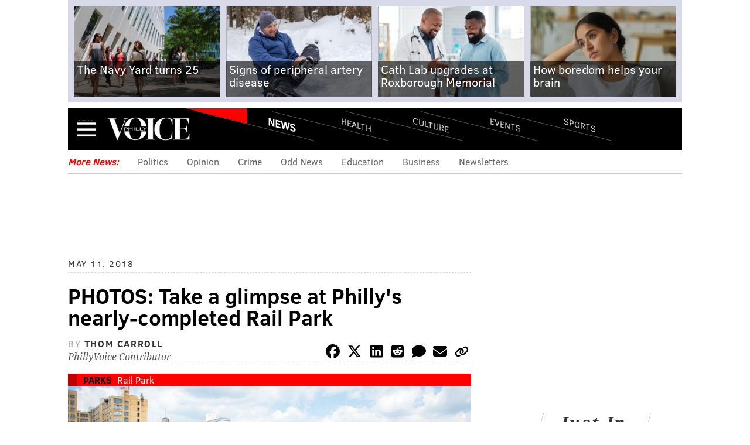

--- FILE ---
content_type: text/html; charset=utf-8
request_url: https://www.phillyvoice.com/take-glimpse-phillys-nearly-completed-rail-park/
body_size: 16848
content:




<!DOCTYPE html>
<!--[if lt IE 7]>      <html class="lt-ie9 lt-ie8 lt-ie7"> <![endif]-->
<!--[if IE 7]>         <html class="lt-ie9 lt-ie8"> <![endif]-->
<!--[if IE 8]>         <html class="lt-ie9"> <![endif]-->
<!--[if gt IE 8]><!--> <html class=""> <!--<![endif]-->
    <head>
        <meta http-equiv="content-type" content="text/html; charset=utf-8" />

        <title>PHOTOS: Take a glimpse at Philly&#39;s nearly-completed Rail Park | PhillyVoice</title>

        <meta name="keywords" content=" shepard fairey, parks, rail park, callowhill, center city, recreation, philadelphia, photos " />
        <meta name="description" content="PhillyVoice photographer Thom Carroll took a tour of Philadelphia&#39;s Rail Park one month before it is set to open. " />
        <meta name="viewport" content="user-scalable=no, width=device-width, initial-scale=1.0, maximum-scale=1.0" />
        <meta name="msapplication-config" content="https://media.phillyvoice.com/static/global/config/browserconfig.xml" />

        <link rel="apple-touch-icon" sizes="57x57" href="https://media.phillyvoice.com/static/global/images/apple-touch-icon-57x57.png">
        <link rel="apple-touch-icon" sizes="114x114" href="https://media.phillyvoice.com/static/global/images/apple-touch-icon-114x114.png">
        <link rel="apple-touch-icon" sizes="72x72" href="https://media.phillyvoice.com/static/global/images/apple-touch-icon-72x72.png">
        <link rel="apple-touch-icon" sizes="144x144" href="https://media.phillyvoice.com/static/global/images/apple-touch-icon-144x144.png">
        <link rel="apple-touch-icon" sizes="60x60" href="https://media.phillyvoice.com/static/global/images/apple-touch-icon-60x60.png">
        <link rel="apple-touch-icon" sizes="120x120" href="https://media.phillyvoice.com/static/global/images/apple-touch-icon-120x120.png">
        <link rel="apple-touch-icon" sizes="76x76" href="https://media.phillyvoice.com/static/global/images/apple-touch-icon-76x76.png">
        <link rel="apple-touch-icon" sizes="152x152" href="https://media.phillyvoice.com/static/global/images/apple-touch-icon-152x152.png">
        <link rel="apple-touch-icon" sizes="180x180" href="https://media.phillyvoice.com/static/global/images/apple-touch-icon-180x180.png">
        <link rel="shortcut icon" href="https://media.phillyvoice.com/static/global/images/favicon.ico">
        <link rel="icon" type="image/png" href="https://media.phillyvoice.com/static/global/images/favicon-192x192.png" sizes="192x192">
        <link rel="icon" type="image/png" href="https://media.phillyvoice.com/static/global/images/favicon-160x160.png" sizes="160x160">
        <link rel="icon" type="image/png" href="https://media.phillyvoice.com/static/global/images/favicon-96x96.png" sizes="96x96">
        <link rel="icon" type="image/png" href="https://media.phillyvoice.com/static/global/images/favicon-16x16.png" sizes="16x16">
        <link rel="icon" type="image/png" href="https://media.phillyvoice.com/static/global/images/favicon-32x32.png" sizes="32x32">
        <meta name="msapplication-TileColor" content="#603cba">
        <meta name="msapplication-TileImage" content="https://media.phillyvoice.com/static/global/images/mstile-144x144.png">
        <meta name="msapplication-square70x70logo" content="https://media.phillyvoice.com/static/global/images/mstile-70x70.png">
        <meta name="msapplication-square150x150logo" content="https://media.phillyvoice.com/static/global/images/mstile-150x150.png">
        <meta name="msapplication-square310x310logo" content="https://media.phillyvoice.com/static/global/images/mstile-310x310.png">
        <meta name="msapplication-wide310x150logo" content="https://media.phillyvoice.com/static/global/images/mstile-310x150.png">

        <meta name="google-site-verification" content="eWg_5HU7qyxLIjJ6ohS8pXIxrquJK4ZaWrLrk50o0Ss" />
        <meta name="msvalidate.01" content="4D5580B7E87BE36A95828119B7AB1BE3" />
        <meta name="p:domain_verify" content="eecb67825f8dac79c48fd3fd2c5a2a10"/>
        <meta property="fb:pages" content="1427192720893416">
        <link rel="preload" href="https://assets.revcontent.com/master/delivery.js" as="script">
            
        <!-- CafeMedia Manual Head Tag -->
        <script>
            (function (w, d) {
                w.adthrive = w.adthrive || {}
                w.adthrive.cmd = w.adthrive.cmd || []
                w.adthrive.plugin = 'cam-manual'
                w.adthrive.host = 'ads.adthrive.com'

                const s = d.createElement('script')
                s.async = true
                s.referrerpolicy = 'no-referrer-when-downgrade'
                s.src = `https://${
                    w.adthrive.host
                }/sites/60d494780560fb0f830b8bdc/ads.min.js?referrer=${w.encodeURIComponent(
                    w.location.href
                )}&cb=${Math.floor(Math.random() * 100) + 1}`
                const n = d.getElementsByTagName('script')[0]
                n.parentNode.insertBefore(s, n)
            })(window, document)
        </script>
        <!-- End CafeMedia Manual Head Tag -->

        <!-- Admiral script for detecting add blockers -->
        <script type="text/javascript">!(function(o,_name){o[_name]=o[_name]||function $(){($.q=$.q||[]).push(arguments)},o[_name].v=o[_name].v||2;!(function(o,t,n,f,e,i){function c(f,e){(f=(function(t,n){try{if(n=(t=o.localStorage).getItem("_aQS01Q0QzMjc4RTM5OTNFRDY1Q0Y1MTUxRTYtMQ"))return JSON.parse(n).lgk||[];if((t.getItem("v4ac1eiZr0")||"").split(",")[4]>0)return[[_name+"-engaged","true"]]}catch(f){}})())&&typeof f.forEach===n&&(e=o[t].pubads())&&f.forEach((function(o){o&&o[0]&&e.setTargeting(o[0],o[1]||"")}))}(i=o[t]=o[t]||{}).cmd=i.cmd||[],typeof i.pubads===n?c():typeof i.cmd.unshift===n?i.cmd.unshift(c):i.cmd.push(c)})(window,"googletag","function");})(window,decodeURI('%61%64mi%72%61l'));!(function(t,c,i){i=t.createElement(c),t=t.getElementsByTagName(c)[0],i.async=1,i.src="https://coatfood.com/public/7874784cbe8898b/e31ebabca708cdc505e80.js",t.parentNode.insertBefore(i,t)})(document,"script");</script>

        <!-- OIM script for newsletter signup forms -->
        <script>(function(d,u,ac){var s=d.createElement('script');s.type='text/javascript';s.src='https://a.omappapi.com/app/js/api.min.js';s.async=true;s.dataset.user=u;s.dataset.account=ac;d.getElementsByTagName('head')[0].appendChild(s);})(document,123324,135574);</script>
    
        <link rel="canonical" href="https://www.phillyvoice.com/take-glimpse-phillys-nearly-completed-rail-park/" />
    

        <script id="cs-script" type="text/javascript" async src="https://www.civicscience.com/jspoll/4/civicscience-widget.js"></script>

        <style>
        img { display:block;}
        </style>

        <!-- Include less files within compress for staging and prod -->
        
            <link rel="stylesheet" href="https://media.phillyvoice.com/static/CACHE/css/output.88de9f92a1c3.css" type="text/css" />
        

        
            
    <script type="text/javascript" charset="utf-8" >
        var dlData = {
            'Title': 'PHOTOS: Take a glimpse at Philly&#39;s nearly-completed Rail Park',
            'Wordcount': '427',
            'CanonicalURL': 'https://www.phillyvoice.com/take-glimpse-phillys-nearly-completed-rail-park/'
        };


        
            //'Section';
            dlData['Section'] = 'News';
        

        
            
                
                    
                        //'Topic-Tag';
                        dlData['Topic-Tag'] = 'Parks';
                    
                
            
        

        
            
                var tags = [];
                
                    //'Arbitrary-Tag';
                    tags.push('Rail Park');
                
                dlData['Arbitrary-Tag'] = tags.join('|');
            
        

        
            
                var tags = [];
                
                    //'Geographic-Tag';
                    tags.push('Callowhill');
                
                dlData['Geographic-Tag'] = tags.join('|');
            
        

        
            
                var tags = [];
                
                    //'Additional-Tag';
                    tags.push('Center City');
                
                    //'Additional-Tag';
                    tags.push('Recreation');
                
                    //'Additional-Tag';
                    tags.push('Philadelphia');
                
                    //'Additional-Tag';
                    tags.push('Photos');
                
                dlData['Additional-Tag'] = tags.join('|');
            
        

        
            //'Author';
            dlData['Author'] = 'Thom Carroll';
        

        
            //'Page-Type';
            
                dlData['Page-Type'] = 'article page';
            
        

        
            //'Source';
            dlData['Source'] = 'PhillyVoice Contributor';
        

        
            //'Pub Date';
            dlData['Pub Date'] = '05112018';
        

        window.dataLayer = window.dataLayer || [];
        dataLayer.push(dlData);

        /* Google Tag Manager */
        (function(w,d,s,l,i){w[l]=w[l]||[];w[l].push({'gtm.start':
        new Date().getTime(),event:'gtm.js'});var f=d.getElementsByTagName(s)[0],
        j=d.createElement(s),dl=l!='dataLayer'?'&l='+l:'';j.async=true;j.src=
        'https://www.googletagmanager.com/gtm.js?id='+i+dl;f.parentNode.insertBefore(j,f);
        })(window,document,'script','dataLayer','GTM-TMX5L69');
        /* End Google Tag Manager */
    </script>


        

        
    <script type="text/javascript" charset="utf-8" >
        (function(i,s,o,g,r,a,m){i['GoogleAnalyticsObject']=r;i[r]=i[r]||function(){
        (i[r].q=i[r].q||[]).push(arguments)},i[r].l=1*new Date();a=s.createElement(o),
        m=s.getElementsByTagName(o)[0];a.async=1;a.src=g;m.parentNode.insertBefore(a,m)
        })(window,document,'script','//www.google-analytics.com/analytics.js','ga');

        window.adTargeting = {
            section: '',
            interests: []
        };

        ga('create', 'UA-56540822-1', 'auto');
        ga('require', 'displayfeatures');

        
            //'Section';
            ga('set', 'dimension1', 'News');
            window.adTargeting.section = 'News';
        


        
            
                
                    
                        //'Topic-Tag';
                        ga('set', 'dimension2', 'Parks' );
                        window.adTargeting.interests.push('Parks');
                    
                
            
        

        
            
                
                    //'Arbitrary-Tag';
                    ga('set', 'dimension3', 'Rail Park' );
                    window.adTargeting.interests.push('Rail Park');
                
            
        

        
            
                
                    //'Geographic-Tag';
                    ga('set', 'dimension4', 'Callowhill' );
                    window.adTargeting.interests.push('Callowhill');
                
            
        

        
            
                // 'Additional-Tag';
                // not added to GA dimensions
                
                    window.adTargeting.interests.push('Center City');
                
                    window.adTargeting.interests.push('Recreation');
                
                    window.adTargeting.interests.push('Philadelphia');
                
                    window.adTargeting.interests.push('Photos');
                
            
        

        
            //'Author';
            ga('set', 'dimension5', 'Thom Carroll');
        

        
            //'Page-Type';
            
                ga('set', 'dimension6', 'article page');
            
        

        
            //'Source';
            ga('set', 'dimension7', 'PhillyVoice Contributor');
        

        
            //'Pub Date';
            ga('set', 'dimension8', '05112018');
        

        ga('send', 'pageview');
    </script>



        
        


        

<script type="module" crossorigin src="https://instaread.co/js/instaread.player.js"></script>





<meta property="og:site_name" content="PhillyVoice" />
<meta property="og:title" content="PHOTOS: Take a glimpse at Philly&#39;s nearly-completed Rail Park" />
<meta property="og:url" content="https://www.phillyvoice.com/take-glimpse-phillys-nearly-completed-rail-park/" />
<meta property="og:description" content="PhillyVoice photographer Thom Carroll took a tour of Philadelphia&#39;s Rail Park one month before it is set to open. " />

    
<meta property="og:image" content="https://media.phillyvoice.com/media/images/01_01_051118_Philadelphia_Rail.2e16d0ba.fill-1200x630-c0.jpg" />
<meta name="twitter:image:src" content="https://media.phillyvoice.com/media/images/01_01_051118_Philadelphia_Rail.2e16d0ba.fill-1200x630-c0.jpg" />
<meta itemprop="image" content="https://media.phillyvoice.com/media/images/01_01_051118_Philadelphia_Rail.2e16d0ba.fill-1200x630-c0.jpg" />

<meta name="twitter:card" content="summary_large_image" />
<meta name="twitter:site" content="@thephillyvoice" />
<meta name="twitter:url" content="https://www.phillyvoice.com/take-glimpse-phillys-nearly-completed-rail-park/" />
<meta name="twitter:description" content="PhillyVoice photographer Thom Carroll took a tour of Philadelphia&#39;s Rail Park one month before it is set to open. " />
<meta name="twitter:title" content="PHOTOS: Take a glimpse at Philly&#39;s nearly-completed Rail Park" />

<meta property="og:type" content="article" />
<meta name="language" content="english">
<meta name="news_keywords" content="shepard fairey, parks, rail park, callowhill, center city, recreation, philadelphia, photos" />
<meta property="article:publisher" content="https://www.facebook.com/thephillyvoice" />
<meta property="article:published_time" content="2018-05-11T15:39:59.672846-04:00" />
<meta property="article:modified_time" content="2018-05-11T16:42:03.654129-04:00" />
<meta property="article:section" content="News" />
<meta property="article:tag" content="Parks" />
<meta property="article:tag" content="Rail Park" />
<meta property="article:tag" content="Callowhill" />
<meta property="article:tag" content="Center City" />
<meta property="article:tag" content="Recreation" />
<meta property="article:tag" content="Philadelphia" />
<meta property="article:tag" content="Photos" />

<!-- Schema.org markup for Google+ -->
<meta itemprop="name" content="PHOTOS: Take a glimpse at Philly&#39;s nearly-completed Rail Park" />
<meta itemprop="description" content="PhillyVoice photographer Thom Carroll took a tour of Philadelphia&#39;s Rail Park one month before it is set to open. " />

<meta itemprop="image" content="https://media.phillyvoice.com/media/images/01_01_051118_Philadelphia_Rail.2e16d0ba.fill-1200x630-c0.jpg" />




    
        <!-- script type="text/javascript" src="https://assets.revcontent.com/master/delivery.js" defer="defer"></script -->
    





    </head>

    <body id="article" class="news-article">
        
        
        <!-- Google Tag Manager (noscript) -->
        <noscript><iframe src="https://www.googletagmanager.com/ns.html?id=GTM-TMX5L69"
        height="0" width="0" style="display:none;visibility:hidden"></iframe></noscript>
        <!-- End Google Tag Manager (noscript) -->
        

        
    


    
    
        <div class="this-weekend-container">
            <ul class="this-weekend ">
                
                    <li>
                        <div class="article">
                            <a href="/navy-yard-turns-25-legacy-transformation-innovation-0599999/" onClick="ga('send', 'event', 'Top Recirc', 'Link Click', '', {'nonInteraction': 1});">
                            
                                
                                <img  alt="Limited - PIDC - 1200 Intrepid Ave" height="140" src="https://media.phillyvoice.com/media/images/1200-intrepid-ave-credit-pidc-5x7.2e16d0ba.fill-220x140.jpg" width="220">
                            
                            
                                <h1>
                                    The Navy Yard turns 25
                                </h1>
                            
                            </a>
                        </div>
                    </li>
                
                    <li>
                        <div class="article">
                            <a href="/peripheral-artery-disease-know-signs-05999-14/" onClick="ga('send', 'event', 'Top Recirc', 'Link Click', '', {'nonInteraction': 1});">
                            
                                
                                <img  alt="Purchased - Mature male feeling the pain of a strained muscle." height="140" src="https://media.phillyvoice.com/media/images/iStock-1297600550.2e16d0ba.fill-220x140.jpg" width="220">
                            
                            
                                <h1>
                                    Signs of peripheral artery disease
                                </h1>
                            
                            </a>
                        </div>
                    </li>
                
                    <li>
                        <div class="article">
                            <a href="/fast-focused-stemi-care-cath-lab-advances-roxborough-memorial-hospital-05999-14/" onClick="ga('send', 'event', 'Top Recirc', 'Link Click', '', {'nonInteraction': 1});">
                            
                                
                                <img  alt="Purchased - Young patient in a consult with his doctor." height="140" src="https://media.phillyvoice.com/media/images/iStock-1400053534.2e16d0ba.fill-220x140.jpg" width="220">
                            
                            
                                <h1>
                                    Cath Lab upgrades at Roxborough Memorial
                                </h1>
                            
                            </a>
                        </div>
                    </li>
                
                    <li>
                        <div class="article">
                            <a href="/boredom-benefits-brain-mental-health-059991/" onClick="ga('send', 'event', 'Top Recirc', 'Link Click', '', {'nonInteraction': 1});">
                            
                                
                                <img  alt="Purchased - Person sitting on the couch bored" height="140" src="https://media.phillyvoice.com/media/images/iStock-2214874641.2e16d0ba.fill-220x140.jpg" width="220">
                            
                            
                                <h1>
                                    How boredom helps your brain
                                </h1>
                            
                            </a>
                        </div>
                    </li>
                
            </ul>
        </div>
    
    




        
            
                



<div id="navbar_container" class="collapsed">
    <div id="navbar_background">
        <div id="navbar">
            <div id="navbar_header">
                <a class="menu-collapse-button" href="#">Menu</a>
                
                <div id="logo"><a href="/">PhillyVoice</a></div>
                
                    <ul class="nav-list">
                        
                        <li class="active" >
                            <a class="news" href="/news/">
                                News
                            </a>
                        </li>
                        
                        <li >
                            <a class="health" href="/health/">
                                Health
                            </a>
                        </li>
                        
                        <li >
                            <a class="culture" href="/culture/">
                                Culture
                            </a>
                        </li>
                        
                        <li >
                            <a class="events" href="/events/">
                                Events
                            </a>
                        </li>
                        
                        <li >
                            <a class="sports" href="/sports/">
                                Sports
                            </a>
                        </li>
                        
                    </ul>
                    <a class="navbar-section news" href="">News</a>
                
            </div>
            <div id='navbar_collapse'>
                <form class="navbar-search-form" action="/search/" method="get">
                    <div class="navbar-search-form-inner">
                        <input class="navbar-search-input" type="text" placeholder="Search..." name="q">
                        <button type="submit" class="search-icon">Search</button>
                    </div>
                </form>
                <ul class="nav-list">
                    
                    <li class="active" >
                        <a class="news" href="/news/">
                            News
                        </a>
                        
                        <a class="nav-toggle"><i class="fa fa-chevron-right pull-right" ></i></a>
                        <ul class="navbar-sub-nav">
                            
                                <li>
                                    <a href="https://www.phillyvoice.com/tags/politics/">Politics</a>
                                </li>
                            
                                <li>
                                    <a href="https://www.phillyvoice.com/tags/opinion/">Opinion</a>
                                </li>
                            
                                <li>
                                    <a href="https://www.phillyvoice.com/tags/crime/">Crime</a>
                                </li>
                            
                                <li>
                                    <a href="https://www.phillyvoice.com/tags/odd-news/">Odd News</a>
                                </li>
                            
                                <li>
                                    <a href="https://www.phillyvoice.com/tags/education/">Education</a>
                                </li>
                            
                                <li>
                                    <a href="https://www.phillyvoice.com/tags/business/">Business</a>
                                </li>
                            
                        </ul>
                        
                    </li>
                    
                    <li >
                        <a class="health" href="/health/">
                            Health
                        </a>
                        
                        <a class="nav-toggle"><i class="fa fa-chevron-right pull-right" ></i></a>
                        <ul class="navbar-sub-nav">
                            
                                <li>
                                    <a href="https://www.phillyvoice.com/tags/health-news/">Health News</a>
                                </li>
                            
                                <li>
                                    <a href="https://www.phillyvoice.com/tags/illness/">Illness</a>
                                </li>
                            
                                <li>
                                    <a href="https://www.phillyvoice.com/tags/childrens-health/">Children&#39;s Health</a>
                                </li>
                            
                                <li>
                                    <a href="https://www.phillyvoice.com/tags/addiction/">Addiction</a>
                                </li>
                            
                                <li>
                                    <a href="https://www.phillyvoice.com/tags/fitness/">Fitness</a>
                                </li>
                            
                                <li>
                                    <a href="https://www.phillyvoice.com/tags/wellness/">Wellness</a>
                                </li>
                            
                                <li>
                                    <a href="https://www.phillyvoice.com/tags/parenting/">Parenting</a>
                                </li>
                            
                        </ul>
                        
                    </li>
                    
                    <li >
                        <a class="culture" href="/culture/">
                            Culture
                        </a>
                        
                        <a class="nav-toggle"><i class="fa fa-chevron-right pull-right" ></i></a>
                        <ul class="navbar-sub-nav">
                            
                                <li>
                                    <a href="https://www.phillyvoice.com/tags/food-drink/">Food &amp; Drink</a>
                                </li>
                            
                                <li>
                                    <a href="https://www.phillyvoice.com/tags/tv/">TV</a>
                                </li>
                            
                                <li>
                                    <a href="https://www.phillyvoice.com/tags/music/">Music</a>
                                </li>
                            
                                <li>
                                    <a href="https://www.phillyvoice.com/tags/entertainment/">Entertainment</a>
                                </li>
                            
                                <li>
                                    <a href="https://www.phillyvoice.com/tags/arts-culture/">Arts &amp; Culture</a>
                                </li>
                            
                                <li>
                                    <a href="https://www.phillyvoice.com/tags/pets/">Pets</a>
                                </li>
                            
                        </ul>
                        
                    </li>
                    
                    <li >
                        <a class="events" href="/events/">
                            Events
                        </a>
                        
                        <a class="nav-toggle"><i class="fa fa-chevron-right pull-right" ></i></a>
                        <ul class="navbar-sub-nav">
                            
                                <li>
                                    <a href="https://www.phillyvoice.com/tags/fitness/">Fitness</a>
                                </li>
                            
                                <li>
                                    <a href="https://www.phillyvoice.com/tags/family-friendly/">Family-Friendly</a>
                                </li>
                            
                                <li>
                                    <a href="https://www.phillyvoice.com/tags/festivals/">Festivals</a>
                                </li>
                            
                                <li>
                                    <a href="https://www.phillyvoice.com/tags/performances/">Performances</a>
                                </li>
                            
                                <li>
                                    <a href="https://www.phillyvoice.com/tags/food-drink/">Food &amp; Drink</a>
                                </li>
                            
                                <li>
                                    <a href="https://www.phillyvoice.com/tags/shopping/">Shopping</a>
                                </li>
                            
                        </ul>
                        
                    </li>
                    
                    <li >
                        <a class="sports" href="/sports/">
                            Sports
                        </a>
                        
                        <a class="nav-toggle"><i class="fa fa-chevron-right pull-right" ></i></a>
                        <ul class="navbar-sub-nav">
                            
                                <li>
                                    <a href="https://www.phillyvoice.com/tags/eagles/">Eagles</a>
                                </li>
                            
                                <li>
                                    <a href="https://www.phillyvoice.com/tags/sixers/">Sixers</a>
                                </li>
                            
                                <li>
                                    <a href="https://www.phillyvoice.com/tags/phillies/">Phillies</a>
                                </li>
                            
                                <li>
                                    <a href="https://www.phillyvoice.com/tags/flyers/">Flyers</a>
                                </li>
                            
                                <li>
                                    <a href="https://www.phillyvoice.com/tags/fantasy-football/">Fantasy Football</a>
                                </li>
                            
                        </ul>
                        
                    </li>
                    
                    <li class="extras">
                        <a href="/staff-contributors">Staff / Contributors</a>
                    </li>
                    <li class="extras">
                        <a href="">Company Info</a>
                        <a class="nav-toggle"><i class="fa fa-chevron-right pull-right" ></i></a>
                        <ul class="navbar-sub-nav">
                            
                                
                                    
                                    <li>
                                        
                                            <a href="/about-us/">About Us</a>
                                        
                                    </li>
                                
                                    
                                    <li>
                                        
                                            <a href="https://www.phillyvoicemedia.com">Advertise</a>
                                        
                                    </li>
                                
                                    
                                    <li>
                                        
                                            <a href="/contact-us/">Contact Us</a>
                                        
                                    </li>
                                
                                    
                                    <li>
                                        
                                            <a href="/legal-privacy-ethics/">Legal / Privacy</a>
                                        
                                    </li>
                                
                                    
                                    <li>
                                        
                                            <a href="/staff-contributors/">Staff / Contributors</a>
                                        
                                    </li>
                                
                                    
                                    <li>
                                        
                                            <a href="/rss-feeds/">RSS</a>
                                        
                                    </li>
                                
                            
                        </ul>
                    </li>
                </ul>
                <p class="legal-text">&copy; 2026 WWB Holdings, LLC. All rights reserved</p>
                <ul class="social-links">
                    <li>
                        <a class="social-facebook" href="https://www.facebook.com/thephillyvoice" target="_blank"></a>
                    </li>
                    <li>
                        <a class="social-twitter" href="https://x.com/thephillyvoice" target="_blank"></a>
                    </li>
                    <li>
                        <a class="social-bluesky" href="https://bsky.app/profile/phillyvoice.com" target="_blank"></a>
                    </li>
                    <li>
                        <a class="social-threads" href="https://www.threads.net/@phillyvoice" target="_blank"></a>
                    </li>
                    <li>
                        <a class="social-linkedin" href="https://www.linkedin.com/company/phillyvoice/" target="_blank"></a>
                    </li>
                    <li>
                        <a class="social-instagram" href="https://www.instagram.com/phillyvoice/" target="_blank"></a>
                    </li>
                    <li>
                        <a class="social-ticktock" href="https://www.tiktok.com/@phillyvoice" target="_blank"></a>
                    </li>
                </ul>
            </div>
        </div>
    </div>
</div>
            
        

        
    
        <div class="section-list-widget">
    <div class="inner">
        
            <h3 class="news">More News:</h3>
        
            <ul>
                
                    <li><a href="https://www.phillyvoice.com/tags/politics/">Politics</a></li>
                
                    <li><a href="https://www.phillyvoice.com/tags/opinion/">Opinion</a></li>
                
                    <li><a href="https://www.phillyvoice.com/tags/crime/">Crime</a></li>
                
                    <li><a href="https://www.phillyvoice.com/tags/odd-news/">Odd News</a></li>
                
                    <li><a href="https://www.phillyvoice.com/tags/education/">Education</a></li>
                
                    <li><a href="https://www.phillyvoice.com/tags/business/">Business</a></li>
                
                    <li><a href="https://www.phillyvoice.com/newsletters/">Newsletters</a></li>
                
            </ul>
    </div>
</div>
    


        
        
    <div id="leaderboard">
        <!-- pv-general-lbslb-atf-1 -->
		<div id='ad_leaderboard'>
			<!-- 
				div with id=='ad_leaderboard' is used by Raptive for anchoring ads on page.
				For more see: https://kelltontech.atlassian.net/browse/PV-44?focusedCommentId=479079
			-->
		</div>
    </div>

        

        

        <div id="content_container">
            
                
            
            
<div class="article-container news">
    <div class="left-content-column">
        <div class="feature-article">
            <p class="date-publish">
                May 11, 2018
            </p>
            <h1>
                PHOTOS: Take a glimpse at Philly&#39;s nearly-completed Rail Park
            </h1>
            
            <div class="article-byline">
                
                <div class="author">
                    <span class="by">By</span>
                    
                        
                            <span class="author-name">
                                Thom Carroll
                            </span>
                        
                        <br />
                    
                    <span class="author-staff">
                        PhillyVoice Contributor
                    </span>
                </div>
                
                    <div class="article-sharing">
                        

<script>
  function copyLinkToClipboard() {
    navigator.clipboard
      .writeText(document.URL)
      .then(() => alert("Link copied to clipboard!"))
      .catch((err) => console.error("Error copying link: ", err));
  }
</script>
<!-- Icons provided by Font Awesome - https://fontawesome.com  - Licensed under CC BY 4.0 -->
<ul>
  <li>
    <a
      href="https://www.facebook.com/sharer/sharer.php?u=&quote="
      title="Facebook"
      target="_blank"
      onclick="window.open('https://www.facebook.com/sharer/sharer.php?u=' + encodeURIComponent(document.URL) + '&quote=' + encodeURIComponent(document.URL)); return false;"
      ><span class="social-facebook-logo"></span
    ></a>
  </li>
  <li>
    <a
      href="https://twitter.com/intent/tweet?text=&url="
      rel="noopener"
      target="_blank"
      title="Twitter"
      onclick="window.open('https://twitter.com/intent/tweet?text=' + encodeURIComponent(document.title) + '&url='  + encodeURIComponent(document.URL)); return false;"
      ><span class="social-x-logo"></span
    ></a>
  </li>
  <li>
    <a
      href="https://www.linkedin.com/shareArticle?mini=true&url=&title=&summary=&source="
      rel="noopener"
      target="_blank"
      title="LinkedIn"
      onclick="window.open('https://www.linkedin.com/shareArticle?url=' + encodeURIComponent(document.URL)); return false;"
      ><span class="social-linkedin-logo"></span
    ></a>
  </li>
  <li>
    <a
      href="http://www.reddit.com/submit?url=&title="
      target="_blank"
      title="Reddit"
      onclick="window.open('http://www.reddit.com/submit?url=' + encodeURIComponent(document.URL) + '&title=' +  encodeURIComponent(document.title)); return false;"
      ><span class="social-reddit-logo"></span
    ></a>
  </li>
  <li>
    <a href="#disqus_thread" class="disqus" title="Comments"
      ><span class="social-comment"></span
    ></a>
  </li>
  <li>
    <a
      href="mailto:?subject=&body=:%20"
      target="_blank"
      title="Email"
      onclick="window.open('mailto:?subject=' + encodeURIComponent(document.title) + '&body=' +  encodeURIComponent(document.URL)); return false;"
      ><span class="social-envelope"></span
    ></a>
  </li>
  <li>
    <a href="#" title="Copy Link" onclick="copyLinkToClipboard(); return false;"
      ><span class="copy-url"></span
    ></a>
  </li>
</ul>

	                </div>
                
            </div>

            
            <div class="feature-image">
                <div class="article-nav news">
                    <span><a href="/tags/parks/">Parks</a></span>
                    <span><a href="/tags/rail-park/">Rail Park</a></span>
                </div>
                
                    
                    
                    
                    



                

                
                    <img alt="Carroll - Rail Park Phase 1" height="490" src="https://media.phillyvoice.com/media/images/01_01_051118_Philadelphia_Rail_Par.2e16d0ba.fill-735x490.jpg" width="735">
                        
                        <span class="article-image-credit">
                            Thom Carroll/PhillyVoice
                        </span>
                        
                    <p class="article-image-caption">
                        Philadelphia&#39;s Rail Park, seen Friday, May 11, 2018, is taking shape. The elevated park, which will span a quarter mile atop the former Reading Railroad Viaduct in Callowhill, will open on June 14. 
                    </p>
                
            </div>
            
            <div id="read_more">
                <div id="more_mask">
                    <a href="#" id="show_more" type="button">Read More</a>
                </div>
                
                    
    <instaread-player publication="phillyvoice"></instaread-player>


                    <div class="body-content">
                        
                            
                                <div class="rich-text"><p><span>The first segment of Philadelphia's long-awaited Rail Park is nearly complete. </span><br/></p><p>The final bits of construction are being completed along the elevated park, which will span a quarter mile atop the former Reading Railroad Viaduct in Callowhill.</p><p></p><ul><li>RELATED STORIES</li><li><a href="http://www.phillyvoice.com/philly-rail-park-opening-date-set-june-14/" target="_blank">Philly's Rail Park has an opening date set</a></li><li><a href="http://www.phillyvoice.com/four-features-phillys-upcoming-rail-park/" target="_blank">Four features of Philly's upcoming Rail Park</a></li><li><a href="http://www.phillyvoice.com/drone-video-shows-stunning-views-phillys-rail-park-now-in-phase-one-construction/" target="_blank">Drone video shows stunning views of Philly's Rail Park, now under construction</a></li></ul><p></p><p>Inspired by New York City's High Line, the Rail Park will be landscaped with dozens of trees, including canopy and understory varieties, and more than 1,000 shrubs and perennials. It also will include hanging baskets and seating areas.</p><p>The park's backdrop will feature an abundance of industrial buildings that display architectural styles dating back to the mid-19th century. The public will be able to access the park at Broad and Noble streets, and on Callowhill Street.</p><p><span>Kevin Dow, the newly-named executive director of Friends of the Rail Park, gave PhillyVoice photographer Thom Carroll a personalized tour of the new green space. </span></p><p></p><p><span>Here's what it looks like just a month before its June 14 opening. </span></p><p><span><div class='contain-richtext-image full-width' style='max-width: 704px;'><img class="richtext-image full-width" data-original="https://media.phillyvoice.com/media/images/07_01_051118_Philadelphia_Rail_Park_Phase_1_Ca.width-704.jpg" width="704" height="469" alt=""><noscript><img class="richtext-image full-width" src="https://media.phillyvoice.com/media/images/07_01_051118_Philadelphia_Rail_Park_Phase_1_Ca.width-704.jpg" width="704" height="469" alt=""></noscript><span class="article-image-credit">Thom Carroll/PhillyVoice</span><p class=article-image-caption>The first phase of the Rail Park is nearing completion.</p></div><br/></span></p><p><span><div class='contain-richtext-image full-width' style='max-width: 704px;'><img class="richtext-image full-width" data-original="https://media.phillyvoice.com/media/images/02_01_051118_Philadelphia_Rail_Park_Phase_1_Ca.width-704.jpg" width="704" height="469" alt=""><noscript><img class="richtext-image full-width" src="https://media.phillyvoice.com/media/images/02_01_051118_Philadelphia_Rail_Park_Phase_1_Ca.width-704.jpg" width="704" height="469" alt=""></noscript><span class="article-image-credit">Thom Carroll/PhillyVoice</span><p class=article-image-caption>A meandering walkway zigzags though the Rail Park.</p></div><br/></span></p><p><span><div class='contain-richtext-image full-width' style='max-width: 704px;'><img class="richtext-image full-width" data-original="https://media.phillyvoice.com/media/images/03_01_051118_Philadelphia_Rail_Park_Phase_1_Ca.width-704.jpg" width="704" height="469" alt=""><noscript><img class="richtext-image full-width" src="https://media.phillyvoice.com/media/images/03_01_051118_Philadelphia_Rail_Park_Phase_1_Ca.width-704.jpg" width="704" height="469" alt=""></noscript><span class="article-image-credit">Thom Carroll/PhillyVoice</span><p class=article-image-caption>Large swings at the Rail Park.</p></div><br/></span></p><p><span><div class='contain-richtext-image full-width' style='max-width: 704px;'><img class="richtext-image full-width" data-original="https://media.phillyvoice.com/media/images/06_01_051118_Philadelphia_Rail_Park_Phase_1_Ca.width-704.jpg" width="704" height="469" alt=""><noscript><img class="richtext-image full-width" src="https://media.phillyvoice.com/media/images/06_01_051118_Philadelphia_Rail_Park_Phase_1_Ca.width-704.jpg" width="704" height="469" alt=""></noscript><span class="article-image-credit">Thom Carroll/PhillyVoice</span><p class=article-image-caption>A meandering walkway, looking northwest on Phase 1 of the Rail Park.</p></div><br/></span></p><p><span><div class='contain-richtext-image full-width' style='max-width: 704px;'><img class="richtext-image full-width" data-original="https://media.phillyvoice.com/media/images/05_01_051118_Philadelphia_Rail_Park_Phase_1_Ca.width-704.jpg" width="704" height="469" alt=""><noscript><img class="richtext-image full-width" src="https://media.phillyvoice.com/media/images/05_01_051118_Philadelphia_Rail_Park_Phase_1_Ca.width-704.jpg" width="704" height="469" alt=""></noscript><span class="article-image-credit">Thom Carroll/PhillyVoice</span><p class=article-image-caption>Kevin Dow is the newly-named executive director of the Friends of the Rail Park.</p></div><br/></span></p><p><div class='contain-richtext-image full-width' style='max-width: 704px;'><img class="richtext-image full-width" data-original="https://media.phillyvoice.com/media/images/04_01_051118_Philadelphia_Rail_Park_Phase_1_Ca.width-704.jpg" width="704" height="469" alt=""><noscript><img class="richtext-image full-width" src="https://media.phillyvoice.com/media/images/04_01_051118_Philadelphia_Rail_Park_Phase_1_Ca.width-704.jpg" width="704" height="469" alt=""></noscript><span class="article-image-credit">Thom Carroll/PhillyVoice</span><p class=article-image-caption>Large swings will give visitors a chance to sit and people watch on the Rail Park.</p></div><br/></p><p><div class='contain-richtext-image full-width' style='max-width: 704px;'><img class="richtext-image full-width" data-original="https://media.phillyvoice.com/media/images/08_01_051118_Philadelphia_Rail_Park_Phase_1_Ca.width-704.jpg" width="704" height="469" alt=""><noscript><img class="richtext-image full-width" src="https://media.phillyvoice.com/media/images/08_01_051118_Philadelphia_Rail_Park_Phase_1_Ca.width-704.jpg" width="704" height="469" alt=""></noscript><span class="article-image-credit">Thom Carroll/PhillyVoice</span><p class=article-image-caption>Stairs leading from Callowhill Street will provide access to the south end of the Rail Park.</p></div><br/></p><p><div class='contain-richtext-image full-width' style='max-width: 704px;'><img class="richtext-image full-width" data-original="https://media.phillyvoice.com/media/images/09_01_051118_Philadelphia_Rail_Park_Phase_1_Ca.width-704.jpg" width="704" height="469" alt=""><noscript><img class="richtext-image full-width" src="https://media.phillyvoice.com/media/images/09_01_051118_Philadelphia_Rail_Park_Phase_1_Ca.width-704.jpg" width="704" height="469" alt=""></noscript><span class="article-image-credit">Thom Carroll/PhillyVoice</span><p class=article-image-caption>Buildings on Noble Street border the northern edge of the Rail Park.</p></div></p><p><i>Staff writer John Kopp contributed to this article.</i><br/></p></div>
                            
                        
                    </div>
                

                <div class="article-footer">
                    
                    <p class="author">
                        
                            Thom Carroll
                            <br />
                        
                        <span class="author-staff">
                            PhillyVoice Contributor
                        </span>
                    </p>
                    
                </div>

                <div class="article-tags">
                    
                        <span class="news">Read more</span>
                        
                        <span><a href="/tags/parks/">Parks</a></span>
                        
                        <span><a href="/tags/rail-park/">Rail Park</a></span>
                        
                        <span><a href="/tags/callowhill/">Callowhill</a></span>
                        
                        <span><a href="/tags/center-city/">Center City</a></span>
                        
                        <span><a href="/tags/recreation/">Recreation</a></span>
                        
                        <span><a href="/tags/philadelphia/">Philadelphia</a></span>
                        
                        <span><a href="/tags/photos/">Photos</a></span>
                        
                    
                </div>

                

                
                    
    <h2 class="widget-title video ">
        <span>Videos</span>

</h2>
<div class="player-wrap">
    <div id="ac-lre-player-ph">
        <div id="ac-lre-player"></div>
    </div>
</div>

    <script
        id="lre-player-widget"
        src="https://player.anyclip.com/anyclip-widget/lre-widget/prod/v1/src/lre.js"
        pubname="phillyvoicecom"
        
            widgetname="0011r00001qbFvJ_372">
        
    </script>

                

            </div>

        </div>

    
        
            

<div class="featured">
    <h2 class="featured-headline"><span>Featured</span></h2>



    <div class="article child">
        <a href="https://www.phillyvoice.com/peripheral-artery-disease-know-signs-05999-14/" target="_blank" onClick="ga('send', 'event', 'Featured  Clicks', 'Click', '020126-sponsored-lbh', {'nonInteraction': 1});">
            <img  alt="Purchased - Mature male feeling the pain of a strained muscle." height="140" src="https://media.phillyvoice.com/media/images/iStock-1297600550.2e16d0ba.fill-265x140.jpg" width="265" class='featured-img'>
            <h1>Peripheral artery disease: Know the signs</h1>
        </a>
        
    </div>


    <div class="article child">
        <a href="https://www.phillyvoice.com/fast-focused-stemi-care-cath-lab-advances-roxborough-memorial-hospital-05999-14/" target="_blank" onClick="ga('send', 'event', 'Featured  Clicks', 'Click', '020126-sponsored-roxborough', {'nonInteraction': 1});">
            <img  alt="Purchased - Young patient in a consult with his doctor." height="140" src="https://media.phillyvoice.com/media/images/iStock-1400053534.2e16d0ba.fill-265x140.jpg" width="265" class='featured-img'>
            <h1>Fast, focused STEMI care: Cath Lab advances at Roxborough Memorial Hospital</h1>
        </a>
        
    </div>

</div>

        
    



    
        <div id="rc-widget-3aacfc"
            data-rc-widget
            data-widget-host="habitat"
            data-endpoint="//trends.revcontent.com"
            data-widget-id="267623">
        </div>
        <script type="text/javascript" src="https://assets.revcontent.com/master/delivery.js" defer="defer"></script>
    

    
        <div id="disqus_thread"></div>
<script type="text/javascript">
    
    var disqus_shortname = 'phillyvoice';
    

    /* * * DON'T EDIT BELOW THIS LINE * * */
    (function() {
        var dsq = document.createElement('script'); dsq.type = 'text/javascript'; dsq.async = true;
        dsq.src = '//' + disqus_shortname + '.disqus.com/embed.js';
        (document.getElementsByTagName('head')[0] || document.getElementsByTagName('body')[0]).appendChild(dsq);
    })();
</script>
<noscript>Please enable JavaScript to view the <a href="https://disqus.com/?ref_noscript">comments powered by Disqus.</a></noscript>

    



        



    </div>
    <div class="right-content-column">
        <div class="right-content-inner">
            
                
	<div class="placement placement-skyscraper">
		<!-- pv-general-hpmr-atf-1 -->
		<div id='ad_right_rail_above_fold'>
			<!-- 
				div with id=='ad_right_rail_above_fold' is used by Raptive for anchoring ads on page.
				For more see: https://kelltontech.atlassian.net/browse/PV-44?focusedCommentId=479079
			-->
		</div>
	</div>


                





    <div class="right-rail">
        


    
    <div class="just-in">
        
            <h2><span>Just&nbsp;In</span></h2>
        
        <ul>
            
                <li>
                    <a href="/low-cut-connie-new-album-protest-song-livin-in-the-usa/" onClick="ga('send', 'event', 'Just In', 'Link Click', 'low-cut-connie-new-album-protest-song-livin-in-the-usa', {'nonInteraction': 1});">
                        
                            Low Cut Connie revise ICE protest song &#39;Livin In the USA&#39; for new album
                        
                    </a>
                </li>
            
                <li>
                    <a href="/to-kill-a-cook-wm-akers-mystery-novel-philadelphia-author-1970s/" onClick="ga('send', 'event', 'Just In', 'Link Click', 'to-kill-a-cook-wm-akers-mystery-novel-philadelphia-author-1970s', {'nonInteraction': 1});">
                        
                            Fine dining turns deadly in new murder mystery &#39;To Kill a Cook&#39;
                        
                    </a>
                </li>
            
                <li>
                    <a href="/sixers-76ers-news-analysis-nba-all-star-game-snub-rosters-reserves-rumors-joel-embiid-stats-tyrese-maxey/" onClick="ga('send', 'event', 'Just In', 'Link Click', 'sixers-76ers-news-analysis-nba-all-star-game-snub-rosters-reserves-rumors-joel-embiid-stats-tyrese-maxey', {'nonInteraction': 1});">
                        
                            Joel Embiid misses 2026 NBA All-Star Game; Tyrese Maxey will be Sixers&#39; lone representative
                        
                    </a>
                </li>
            
                <li>
                    <a href="/all-foods-fit-dieting-healthy-eating-diet-culture/" onClick="ga('send', 'event', 'Just In', 'Link Click', 'all-foods-fit-dieting-healthy-eating-diet-culture', {'nonInteraction': 1});">
                        
                            All foods can fit in a balanced diet – here&#39;s how flexibility can be healthier than dieting
                        
                    </a>
                </li>
            
                <li>
                    <a href="/new-jersey-mikie-sherrill-ice-video-portal-immigrant-advocates/" onClick="ga('send', 'event', 'Just In', 'Link Click', 'new-jersey-mikie-sherrill-ice-video-portal-immigrant-advocates', {'nonInteraction': 1});">
                        
                            New Jersey governor proposes website to track ICE activity, but advocates want more
                        
                    </a>
                </li>
            
                <li>
                    <a href="/sixers-vs-clippers-injury-report-joel-embiid-update-paul-george-suspension-details-nba-rumors/" onClick="ga('send', 'event', 'Just In', 'Link Click', 'sixers-vs-clippers-injury-report-joel-embiid-update-paul-george-suspension-details-nba-rumors', {'nonInteraction': 1});">
                        
                            Joel Embiid probable for Sixers-Clippers on Monday
                        
                    </a>
                </li>
            
        </ul>
    </div>
    


        
        

        <div class="right-rail-articles">
            <h2 class="our-picks"><span>Must&nbsp;Read</span></h2>
            <div class="articles-wrap">
            
            
                <div class="article child-1">
                    <div class="article-inner">
                        <div class="article-text">
                            <p class="section news">
                                
                                    <a href="/tags/courts/">Courts</a>
                                
                            </p>
                            <a href="/presidents-house-philadelphia-lawsuit-hearing/" onClick="ga('send', 'event', 'Must Read', 'Link Click', 'presidents-house-philadelphia-lawsuit-hearing', {'nonInteraction': 1});">
                            
                                <h1>
                                    Judge hears arguments about removal of President&#39;s House exhibits
                                </h1>
                            
                            </a>
                            
                                



                            
                            
                        </div>
                        
                        <div class="article-image">
                            <a href="/presidents-house-philadelphia-lawsuit-hearing/" onClick="ga('send', 'event', 'Must Read', 'Link Click', 'presidents-house-philadelphia-lawsuit-hearing', {'nonInteraction': 1});">
                                <img alt="Michael Coard hearing" class="article-image" height="100" src="https://media.phillyvoice.com/media/images/Michael_Coard_hearing.2e16d0ba.fill-100x100.jpg" width="100">
                            </a>
                        </div>
                        
                    </div>
                </div>
                
            
            
                <div class="article child-2">
                    <div class="article-inner">
                        <div class="article-text">
                            <p class="section events">
                                
                                    <a href="/tags/entertainment/">Entertainment</a>
                                
                            </p>
                            <a href="/ballet-of-lights-sleeping-beauty-delaware-county-media-theatre-march-6-2026/" onClick="ga('send', 'event', 'Must Read', 'Link Click', 'ballet-of-lights-sleeping-beauty-delaware-county-media-theatre-march-6-2026', {'nonInteraction': 1});">
                            
                                <h1>
                                    Glow-in-the-dark ‘Sleeping Beauty’ ballet coming to Delaware County
                                </h1>
                            
                            </a>
                            
                                



                            
                            
                        </div>
                        
                        <div class="article-image">
                            <a href="/ballet-of-lights-sleeping-beauty-delaware-county-media-theatre-march-6-2026/" onClick="ga('send', 'event', 'Must Read', 'Link Click', 'ballet-of-lights-sleeping-beauty-delaware-county-media-theatre-march-6-2026', {'nonInteraction': 1});">
                                <img alt="Ballet of Lights - Sleeping Beauty" class="article-image" height="100" src="https://media.phillyvoice.com/media/images/634492-Ballet_of_Lights_Sleeping_B.2e16d0ba.fill-100x100.jpg" width="100">
                            </a>
                        </div>
                        
                    </div>
                </div>
                
            
            
                <div class="article child-3">
                    <div class="article-inner">
                        <div class="article-text">
                            <p class="section health">
                                
                                    <a href="/tags/womens-health/">Women's Health</a>
                                
                            </p>
                            <a href="/birth-center-germantown-philadelphia-maternity-care/" onClick="ga('send', 'event', 'Must Read', 'Link Click', 'birth-center-germantown-philadelphia-maternity-care', {'nonInteraction': 1});">
                            
                                <h1>
                                    Birth center coming to Germantown aims to fill void left by closure of Bryn Mawr&#39;s
                                </h1>
                            
                            </a>
                            
                                


    
    <div class="sponsor">
        
            from
         
        
         
            <a href="https://www.ibx.com/" onClick="ga('send', 'event', 'Sponsor Clicks', 'Click', 'IBC-Sponsorship-2025', {'nonInteraction': 1});" target="_blank">
            <img  alt="IBC-Logo-125x21" height="21" src="https://media.phillyvoice.com/media/images/IBC-300-PNG24-101725-04.max-125x32.png" width="125" onload="ga('send', 'event', 'Sponsor Imps', 'Impression', 'IBC-Sponsorship-2025', {'nonInteraction': 1});"/></a>
        

        
    </div>


                            
                            
                        </div>
                        
                        <div class="article-image">
                            <a href="/birth-center-germantown-philadelphia-maternity-care/" onClick="ga('send', 'event', 'Must Read', 'Link Click', 'birth-center-germantown-philadelphia-maternity-care', {'nonInteraction': 1});">
                                <img alt="Birth Center Germantown" class="article-image" height="100" src="https://media.phillyvoice.com/media/images/020226_Germantown_Birth_Center.2e16d0ba.fill-100x100.jpg" width="100">
                            </a>
                        </div>
                        
                    </div>
                </div>
                
            
            
                <div class="article child-4">
                    <div class="article-inner">
                        <div class="article-text">
                            <p class="section culture">
                                
                                    <a href="/tags/books/">Books</a>
                                
                            </p>
                            <a href="/to-kill-a-cook-wm-akers-mystery-novel-philadelphia-author-1970s/" onClick="ga('send', 'event', 'Must Read', 'Link Click', 'to-kill-a-cook-wm-akers-mystery-novel-philadelphia-author-1970s', {'nonInteraction': 1});">
                            
                                <h1>
                                    Philly author mixes murder and fine cuisine in new book
                                </h1>
                            
                            </a>
                            
                                



                            
                            
                        </div>
                        
                        <div class="article-image">
                            <a href="/to-kill-a-cook-wm-akers-mystery-novel-philadelphia-author-1970s/" onClick="ga('send', 'event', 'Must Read', 'Link Click', 'to-kill-a-cook-wm-akers-mystery-novel-philadelphia-author-1970s', {'nonInteraction': 1});">
                                <img alt="To Kill a Cook" class="article-image" height="100" src="https://media.phillyvoice.com/media/images/012826_to_kill_a_cook.2e16d0ba.fill-100x100.jpg" width="100">
                            </a>
                        </div>
                        
                    </div>
                </div>
                
            
            
                <div class="article native-sponsor child-5">
                    <div class="article-inner">
                        <div class="article-text">
                            <p class="section ">
                                
                                    Sponsored
                                
                            </p>
                            <a href="/human-side-banking-why-relationships-still-matter-increasingly-digital-world-wsfs-bank-0599988/" onClick="ga('send', 'event', 'Must Read', 'Link Click', 'human-side-banking-why-relationships-still-matter-increasingly-digital-world-wsfs-bank-0599988', {'nonInteraction': 1});">
                            
                                <h1>
                                    Why relationships still matter in banking
                                </h1>
                            
                            </a>
                            
                            
                                


    
    <div class="sponsor native">
        
            by
             
        
         
            <a href="https://www.wsfsbank.com/" onClick="ga('send', 'event', 'Sponsor Clicks', 'Click', 'WSFS-Native-012026-Humans', {'nonInteraction': 1});" target="_blank">
            <img  alt="WSFS-Native-012026-humans" height="21" src="https://media.phillyvoice.com/media/images/WSFS-Native-012026-humans.max-125x32.png" width="125" onload="ga('send', 'event', 'Sponsor Imps', 'Impression', 'WSFS-Native-012026-Humans', {'nonInteraction': 1});"/></a>
        

        
    </div>


                            
                        </div>
                        
                        <div class="article-image">
                            <a href="/human-side-banking-why-relationships-still-matter-increasingly-digital-world-wsfs-bank-0599988/" onClick="ga('send', 'event', 'Must Read', 'Link Click', 'human-side-banking-why-relationships-still-matter-increasingly-digital-world-wsfs-bank-0599988', {'nonInteraction': 1});">
                                <img alt="Limited - WSFS Bank Handshake" class="article-image" height="100" src="https://media.phillyvoice.com/media/images/grace_handshake-scaled-800x600.2e16d0ba.fill-100x100.jpg" width="100">
                            </a>
                        </div>
                        
                    </div>
                </div>
                
            
            
                <div class="article child-6">
                    <div class="article-inner">
                        <div class="article-text">
                            <p class="section sports">
                                
                                    <a href="/tags/eagles/">Eagles</a>
                                
                            </p>
                            <a href="/handing-out-10-awards-eagles-2025-season/" onClick="ga('send', 'event', 'Must Read', 'Link Click', 'handing-out-10-awards-eagles-2025-season', {'nonInteraction': 1});">
                            
                                <h1>
                                    Handing out 10 awards from the Eagles&#39; 2025 season
                                </h1>
                            
                            </a>
                            
                                



                            
                            
                        </div>
                        
                        <div class="article-image">
                            <a href="/handing-out-10-awards-eagles-2025-season/" onClick="ga('send', 'event', 'Must Read', 'Link Click', 'handing-out-10-awards-eagles-2025-season', {'nonInteraction': 1});">
                                <img alt="020226NickSirianniJalenHurts" class="article-image" height="100" src="https://media.phillyvoice.com/media/images/USATSI_27085010_1.47a083cb.fill-100x100.jpg" width="100">
                            </a>
                        </div>
                        
                    </div>
                </div>
                
            

            


    <div class="rail-widget">
        <div class="a-healthier-philly">
            <a href="/health/"><h2 class="ahealthierphilly"><span class="ahp-logo"></span></h2></a>
            <ul>
                
                    <li><a href="/shoveling-snow-heart-attack-risk-safety-tips/">
                        
                            Shoveling snow increases the risk of heart attack for many people. Here&#39;s why
                        
                    </a></li>
                
                    <li><a href="/saunas-health-benefits-relaxation-pain-relief/">
                        
                            Sweating it out in saunas has a variety of physical and mental health benefits
                        
                    </a></li>
                
                    <li><a href="/colorectal-cancer-deaths-young-adults-cause/">
                        
                            Colorectal cancer is now the top cause of cancer death among young adults
                        
                    </a></li>
                
                    <li><a href="/cognitive-decline-prevention-strength-training-benefits/">
                        
                            Worried about cognitive decline as you age? Strength training can mitigate it
                        
                    </a></li>
                
                    <li><a href="/exercise-variety-life-expectancy-premature-death/">
                        
                            Physical activity can extend your life, but varying your exercises is particularly beneficial
                        
                    </a></li>
                
                    <li><a href="/saving-what-matters-most-ibx-family-hdhp-hsa-ablepay-059991/">
                        
                            How using AblePay with their HSA helped a growing family reduce their health care expenses
                        
                    </a></li>
                
            </ul>
        </div>
    </div>


            </div>
        </div>

        
        

        
            




<div class="sponsored-article-widget">
    <h2 class="sponsored"><span>Sponsored</span></h2>
    <div class="articles-wrap">
    
        <div class="article native-sponsor child-1">
            <div class="article-inner">
                <div class="article-text">
                    <p class="section">
                        <a href="/tags/prevention/">Prevention</a>
                    </p>
                    <a href="/peripheral-artery-disease-know-signs-05999-14/" onClick="ga('send', 'event', 'Sponsored', 'Link Click', 'peripheral-artery-disease-know-signs-05999-14', {'nonInteraction': 1});">
                        
                            <h1>
                                Peripheral artery disease: Know the signs
                            </h1>
                        
                    </a>
                    
                    
                        


    
    <div class="sponsor native">
        
            by
             
        
         
            <a href="https://lowerbuckshosp.com/our-services/heart-services-cardiac-cath-program/" onClick="ga('send', 'event', 'Sponsor Clicks', 'Click', 'PrimeHEalth-Native-020126-LBH', {'nonInteraction': 1});" target="_blank">
            <img  alt="PrimeHealth-Native-020126-LBH" height="21" src="https://media.phillyvoice.com/media/images/PrimeHealth-Native-020126-LBH.max-125x32.png" width="125" onload="ga('send', 'event', 'Sponsor Imps', 'Impression', 'PrimeHEalth-Native-020126-LBH', {'nonInteraction': 1});"/></a>
        

        
    </div>


                    
                </div>
                
                <div class="article-image">
                    <a href="/peripheral-artery-disease-know-signs-05999-14/" onClick="ga('send', 'event', 'Sponsored', 'Link Click', 'peripheral-artery-disease-know-signs-05999-14', {'nonInteraction': 1});"><img alt="Purchased - Mature male feeling the pain of a strained muscle." class="article-image" height="100" src="https://media.phillyvoice.com/media/images/iStock-1297600550.2e16d0ba.fill-100x100.jpg" width="100"></a>
                </div>
                
            </div>
        </div>
    
        <div class="article native-sponsor child-2">
            <div class="article-inner">
                <div class="article-text">
                    <p class="section">
                        <a href="/tags/finance/">Finance</a>
                    </p>
                    <a href="/human-side-banking-why-relationships-still-matter-increasingly-digital-world-wsfs-bank-0599988/" onClick="ga('send', 'event', 'Sponsored', 'Link Click', 'human-side-banking-why-relationships-still-matter-increasingly-digital-world-wsfs-bank-0599988', {'nonInteraction': 1});">
                        
                            <h1>
                                The human side of banking: Why relationships still matter in an increasingly digital world
                            </h1>
                        
                    </a>
                    
                    
                        


    
    <div class="sponsor native">
        
            by
             
        
         
            <a href="https://www.wsfsbank.com/" onClick="ga('send', 'event', 'Sponsor Clicks', 'Click', 'WSFS-Native-012026-Humans', {'nonInteraction': 1});" target="_blank">
            <img  alt="WSFS-Native-012026-humans" height="21" src="https://media.phillyvoice.com/media/images/WSFS-Native-012026-humans.max-125x32.png" width="125" onload="ga('send', 'event', 'Sponsor Imps', 'Impression', 'WSFS-Native-012026-Humans', {'nonInteraction': 1});"/></a>
        

        
    </div>


                    
                </div>
                
                <div class="article-image">
                    <a href="/human-side-banking-why-relationships-still-matter-increasingly-digital-world-wsfs-bank-0599988/" onClick="ga('send', 'event', 'Sponsored', 'Link Click', 'human-side-banking-why-relationships-still-matter-increasingly-digital-world-wsfs-bank-0599988', {'nonInteraction': 1});"><img alt="Limited - WSFS Bank Handshake" class="article-image" height="100" src="https://media.phillyvoice.com/media/images/grace_handshake-scaled-800x600.2e16d0ba.fill-100x100.jpg" width="100"></a>
                </div>
                
            </div>
        </div>
    
        <div class="article native-sponsor child-3">
            <div class="article-inner">
                <div class="article-text">
                    <p class="section">
                        <a href="/tags/adult-health/">Adult Health</a>
                    </p>
                    <a href="/fast-focused-stemi-care-cath-lab-advances-roxborough-memorial-hospital-05999-14/" onClick="ga('send', 'event', 'Sponsored', 'Link Click', 'fast-focused-stemi-care-cath-lab-advances-roxborough-memorial-hospital-05999-14', {'nonInteraction': 1});">
                        
                            <h1>
                                Fast, focused STEMI care: Cath Lab advances at Roxborough Memorial Hospital
                            </h1>
                        
                    </a>
                    
                    
                        


    
    <div class="sponsor native">
        
            by
             
        
         
            <a href="https://roxboroughmemorial.com/our-services/cardiology-services/" onClick="ga('send', 'event', 'Sponsor Clicks', 'Click', 'PrimeHealth-Native-020126-Roxborough', {'nonInteraction': 1});" target="_blank">
            <img  alt="PrimeHealth-Native-020126-Roxborough" height="21" src="https://media.phillyvoice.com/media/images/PrimeHealth-Native-020126-Roxborough.max-125x32.png" width="125" onload="ga('send', 'event', 'Sponsor Imps', 'Impression', 'PrimeHealth-Native-020126-Roxborough', {'nonInteraction': 1});"/></a>
        

        
    </div>


                    
                </div>
                
                <div class="article-image">
                    <a href="/fast-focused-stemi-care-cath-lab-advances-roxborough-memorial-hospital-05999-14/" onClick="ga('send', 'event', 'Sponsored', 'Link Click', 'fast-focused-stemi-care-cath-lab-advances-roxborough-memorial-hospital-05999-14', {'nonInteraction': 1});"><img alt="Purchased - Young patient in a consult with his doctor." class="article-image" height="100" src="https://media.phillyvoice.com/media/images/iStock-1400053534.2e16d0ba.fill-100x100.jpg" width="100"></a>
                </div>
                
            </div>
        </div>
    
        <div class="article native-sponsor child-4">
            <div class="article-inner">
                <div class="article-text">
                    <p class="section">
                        <a href="/tags/shows/">Shows</a>
                    </p>
                    <a href="/philadelphia-gift-show-wholesale-marketplace-05999-73952/" onClick="ga('send', 'event', 'Sponsored', 'Link Click', 'philadelphia-gift-show-wholesale-marketplace-05999-73952', {'nonInteraction': 1});">
                        
                            <h1>
                                Philadelphia Gift Show marks 30 years as the Mid-Atlantic’s premier wholesale marketplace
                            </h1>
                        
                    </a>
                    
                    
                        


    
    <div class="sponsor native">
        
            by
             
        
         
            <a href="https://www.philadelphiagiftshow.com/?utm_source=google&amp;utm_medium=cpc&amp;utm_campaign=tagdigital&amp;gad_source=1&amp;gad_campaignid=23419722130&amp;gbraid=0AAAAApJIb1h0lNrIz1v4LD08rBpIXqfV6&amp;gclid=EAIaIQobChMI5M218" onClick="ga('send', 'event', 'Sponsor Clicks', 'Click', 'PGS-Native-012326-Show', {'nonInteraction': 1});" target="_blank">
            <img  alt="PGS-Native-012626-Show" height="21" src="https://media.phillyvoice.com/media/images/PGSsponsorbadge.max-125x32.png" width="125" onload="ga('send', 'event', 'Sponsor Imps', 'Impression', 'PGS-Native-012326-Show', {'nonInteraction': 1});"/></a>
        

        
    </div>


                    
                </div>
                
                <div class="article-image">
                    <a href="/philadelphia-gift-show-wholesale-marketplace-05999-73952/" onClick="ga('send', 'event', 'Sponsored', 'Link Click', 'philadelphia-gift-show-wholesale-marketplace-05999-73952', {'nonInteraction': 1});"><img alt="Philly Gift Show Main Image" class="article-image" height="100" src="https://media.phillyvoice.com/media/images/Philly_Gift_Show_Main_Image.2e16d0ba.fill-100x100.png" width="100"></a>
                </div>
                
            </div>
        </div>
    
        <div class="article native-sponsor child-5">
            <div class="article-inner">
                <div class="article-text">
                    <p class="section">
                        <a href="/tags/lawyers/">Lawyers</a>
                    </p>
                    <a href="/7-best-law-firms-ada-violation-cases-pennsylvania-05999-443781/" onClick="ga('send', 'event', 'Sponsored', 'Link Click', '7-best-law-firms-ada-violation-cases-pennsylvania-05999-443781', {'nonInteraction': 1});">
                        
                            <h1>
                                7 best law firms for ADA violation cases in Pennsylvania
                            </h1>
                        
                    </a>
                    
                    
                        


    
    <div class="sponsor native">
        
            by
             
        
         
            <a href="https://www.weisbergcummings.com/?utm_source=phillyvoice&amp;utm_medium=partnerships&amp;utm_campaign=em-geo&amp;utm_term=Best-law-firms-for-ADA-violation-cases-in-Pennsylvania" onClick="ga('send', 'event', 'Sponsor Clicks', 'Click', 'WeisbergCummings-Native-012226-ada', {'nonInteraction': 1});" target="_blank">
            <img  alt="WeisbergCummings-Native-012626" height="21" src="https://media.phillyvoice.com/media/images/Weisberg_Cummings_P.C._logo.max-125x32.png" width="125" onload="ga('send', 'event', 'Sponsor Imps', 'Impression', 'WeisbergCummings-Native-012226-ada', {'nonInteraction': 1});"/></a>
        

        
    </div>


                    
                </div>
                
                <div class="article-image">
                    <a href="/7-best-law-firms-ada-violation-cases-pennsylvania-05999-443781/" onClick="ga('send', 'event', 'Sponsored', 'Link Click', '7-best-law-firms-ada-violation-cases-pennsylvania-05999-443781', {'nonInteraction': 1});"><img alt="PA State Capitol" class="article-image" height="100" src="https://media.phillyvoice.com/media/images/katherine-mcadoo-HLKNH1-ITr0-unspl.2e16d0ba.fill-100x100.jpg" width="100"></a>
                </div>
                
            </div>
        </div>
    
        <div class="article native-sponsor child-6">
            <div class="article-inner">
                <div class="article-text">
                    <p class="section">
                        <a href="/tags/travel/">Travel</a>
                    </p>
                    <a href="/week-tokyo-month-bali-why-young-americans-are-turning-asia-07999-3241/" onClick="ga('send', 'event', 'Sponsored', 'Link Click', 'week-tokyo-month-bali-why-young-americans-are-turning-asia-07999-3241', {'nonInteraction': 1});">
                        
                            <h1>
                                From a week in Tokyo to a month in Bali: Why young Americans are turning to Asia
                            </h1>
                        
                    </a>
                    
                    
                        


    
    <div class="sponsor native">
        
            by
             
        
         
            <a href="https://bit.ly/4pQPZoI" onClick="ga('send', 'event', 'Sponsor Clicks', 'Click', 'Yesim-Native-012326-Travel', {'nonInteraction': 1});" target="_blank">
            <img  alt="Yesim-Native-012326-Travel" height="21" src="https://media.phillyvoice.com/media/images/yesim-sponsoreshipbadge.max-125x32.png" width="125" onload="ga('send', 'event', 'Sponsor Imps', 'Impression', 'Yesim-Native-012326-Travel', {'nonInteraction': 1});"/></a>
        

        
    </div>


                    
                </div>
                
                <div class="article-image">
                    <a href="/week-tokyo-month-bali-why-young-americans-are-turning-asia-07999-3241/" onClick="ga('send', 'event', 'Sponsored', 'Link Click', 'week-tokyo-month-bali-why-young-americans-are-turning-asia-07999-3241', {'nonInteraction': 1});"><img alt="Bali travelers" class="article-image" height="100" src="https://media.phillyvoice.com/media/images/arty-gg0KaRAZ4pQ-unsplash.2e16d0ba.fill-100x100.jpg" width="100"></a>
                </div>
                
            </div>
        </div>
    
        <div class="article native-sponsor child-7">
            <div class="article-inner">
                <div class="article-text">
                    <p class="section">
                        <a href="/tags/gaming/">Gaming</a>
                    </p>
                    <a href="/responsible-tech-how-free-play-gaming-can-support-more-mindful-digital-habits/" onClick="ga('send', 'event', 'Sponsored', 'Link Click', 'responsible-tech-how-free-play-gaming-can-support-more-mindful-digital-habits', {'nonInteraction': 1});">
                        
                            <h1>
                                Responsible Tech: How Free-Play Gaming Can Support More Mindful Digital Habits
                            </h1>
                        
                    </a>
                    
                    
                        


    
    <div class="sponsor native">
        
            by
             
        
         
            <a href="https://www.slotozilla.com/ca/" onClick="ga('send', 'event', 'Sponsor Clicks', 'Click', 'Slotozilla-Native-012226', {'nonInteraction': 1});" target="_blank">
            <img  alt="Slotozilla logo" height="21" src="https://media.phillyvoice.com/media/images/slotozillaLogo_19533.max-125x32.png" width="125" onload="ga('send', 'event', 'Sponsor Imps', 'Impression', 'Slotozilla-Native-012226', {'nonInteraction': 1});"/></a>
        

        
    </div>


                    
                </div>
                
                <div class="article-image">
                    <a href="/responsible-tech-how-free-play-gaming-can-support-more-mindful-digital-habits/" onClick="ga('send', 'event', 'Sponsored', 'Link Click', 'responsible-tech-how-free-play-gaming-can-support-more-mindful-digital-habits', {'nonInteraction': 1});"><img alt="Depositphotos_672049938_L.png" class="article-image" height="100" src="https://media.phillyvoice.com/media/images/Depositphotos_672049938_L.2e16d0ba.fill-100x100.png" width="100"></a>
                </div>
                
            </div>
        </div>
    
    </div>
</div>

        

    </div>




            
        </div>
    </div>
</div>

        </div>

        




	
	<div class="footer news-sponsor-footer">
	

		<div class="footer-inner">
			<ul>
				
					
				        
						<li>
							
								
									
										<a href="/about-us/">About Us</a>
									
								
							
						</li>
					
				        
						<li>
							
								
									<a href="https://www.phillyvoicemedia.com">Advertise</a>
								
							
						</li>
					
				        
						<li>
							
								
									
										<a href="/contact-us/">Contact Us</a>
									
								
							
						</li>
					
				        
						<li>
							
								
									
										<a href="/legal-privacy-ethics/">Legal / Privacy</a>
									
								
							
						</li>
					
				        
						<li>
							
								
									
										<a href="/staff-contributors/">Staff / Contributors</a>
									
								
							
						</li>
					
				        
						<li>
							
								
									
										<a href="/rss-feeds/">RSS</a>
									
								
							
						</li>
					
				
			</ul>
			
			<p class="copyright">&copy; 2026 WWB Holdings, LLC. All rights reserved</p>
		</div>
	</div>


    
    
        <script type="text/javascript" src="https://media.phillyvoice.com/static/CACHE/js/output.cde89f164f92.js"></script>
    
    <script type="text/javascript">
    window.SUSPEND_ADVERTISING = false;
    window.SECTION = 'news';
    window.SUSPEND_TABOOLA = false;

    </script>
    <script type="text/javascript">;$(document).ready(function(){$('#show_more').click(function(event){event.preventDefault();var height=$('#read_more').get(0).scrollHeight;$('#read_more').height(height);setTimeout(function(){$('#more_mask').hide();$('#read_more').css('transition','unset');$('#read_more').height('auto');},1000)});function civsciInit(){if(!window.DISABLE_CIVSCI){civicscience.widget({target:"4eab79a8-5c7d-31d4-318a-43853d6c1fe6",container:"#civsci_cont",locale:"en"});}}
function setRail(init){var updated=false;if(window.SECTION==='health'){updated=true;}else if($('html').hasClass('not-mobile')){if(init||$('.right-content-column .right-rail').length<=0){$('.right-rail').insertAfter($('.placement-skyscraper'));$('.sponsored-article-widget').insertAfter($('.right-rail-articles'));if(!window.DISABLE_CIVSCI)getOrCreateDiv('civsci_cont').insertAfter($('.sponsored-article-widget'));updated=true;}}else{if(init||$('.right-content-column .right-rail').length>0){$('.right-rail').insertAfter($('.featured'));$('.sponsored-article-widget').insertAfter($('#disqus_thread'));if(!window.DISABLE_CIVSCI)getOrCreateDiv('civsci_cont').insertAfter($('#content_container'));updated=true;}}
if(typeof civicscience!=='object'){$('#cs-script').on('load',civsciInit);}else{if(updated)civsciInit();}};$(window).on("pv_resize",function(e){setRail();});setRail(true);function getOrCreateDiv(id){var div=$('#'+id);if(!div.length)div=$('<div id="'+id+'"></div>');return div;}
if($('.article-nav').next().is('.sponsor')){$('.article-nav').addClass('sponsored');};$('.rich-text a').attr('target','_blank');});</script>
    


    
    

    </body>
</html>

--- FILE ---
content_type: text/html; charset=utf-8
request_url: https://disqus.com/embed/comments/?base=default&f=phillyvoice&t_u=https%3A%2F%2Fwww.phillyvoice.com%2Ftake-glimpse-phillys-nearly-completed-rail-park%2F&t_d=%0A%20%20%20%20%20%20%20%20%20%20%20%20%20%20%20%20PHOTOS%3A%20Take%20a%20glimpse%20at%20Philly%27s%20nearly-completed%20Rail%20Park%0A%20%20%20%20%20%20%20%20%20%20%20%20&t_t=%0A%20%20%20%20%20%20%20%20%20%20%20%20%20%20%20%20PHOTOS%3A%20Take%20a%20glimpse%20at%20Philly%27s%20nearly-completed%20Rail%20Park%0A%20%20%20%20%20%20%20%20%20%20%20%20&s_o=default
body_size: 3326
content:
<!DOCTYPE html>

<html lang="en" dir="ltr" class="not-supported type-">

<head>
    <title>Disqus Comments</title>

    
    <meta name="viewport" content="width=device-width, initial-scale=1, maximum-scale=1, user-scalable=no">
    <meta http-equiv="X-UA-Compatible" content="IE=edge"/>

    <style>
        .alert--warning {
            border-radius: 3px;
            padding: 10px 15px;
            margin-bottom: 10px;
            background-color: #FFE070;
            color: #A47703;
        }

        .alert--warning a,
        .alert--warning a:hover,
        .alert--warning strong {
            color: #A47703;
            font-weight: bold;
        }

        .alert--error p,
        .alert--warning p {
            margin-top: 5px;
            margin-bottom: 5px;
        }
        
        </style>
    
    <style>
        
        html, body {
            overflow-y: auto;
            height: 100%;
        }
        

        #error {
            display: none;
        }

        .clearfix:after {
            content: "";
            display: block;
            height: 0;
            clear: both;
            visibility: hidden;
        }

        
    </style>

</head>
<body>
    

    
    <div id="error" class="alert--error">
        <p>We were unable to load Disqus. If you are a moderator please see our <a href="https://docs.disqus.com/help/83/"> troubleshooting guide</a>. </p>
    </div>

    
    <script type="text/json" id="disqus-forumData">{"session":{"canModerate":false,"audienceSyncVerified":false,"canReply":true,"mustVerify":false,"recaptchaPublicKey":"6LfHFZceAAAAAIuuLSZamKv3WEAGGTgqB_E7G7f3","mustVerifyEmail":false},"forum":{"aetBannerConfirmation":"Thanks for subscribing to the daily Sports newsletter from PhillyVoice! If you'd like to unsubscribe, there will be a link in emails you receive from PhillyVoice.","founder":"135878001","twitterName":"","commentsLinkOne":"1 Comment","guidelines":null,"disableDisqusBrandingOnPolls":false,"commentsLinkZero":"0 Comments","disableDisqusBranding":true,"id":"phillyvoice","createdAt":"2014-12-16T09:40:52.325588","category":"News","aetBannerEnabled":true,"aetBannerTitle":"We have awesome news for you!","raw_guidelines":null,"initialCommentCount":null,"votingType":null,"daysUnapproveNewUsers":2,"installCompleted":true,"moderatorBadgeText":"PhillyVoice","commentPolicyText":null,"aetEnabled":true,"channel":null,"sort":4,"description":null,"organizationHasBadges":true,"newPolicy":true,"raw_description":null,"customFont":null,"language":"en","adsReviewStatus":1,"commentsPlaceholderTextEmpty":null,"daysAlive":0,"forumCategory":{"date_added":"2016-01-28T01:54:31","id":7,"name":"News"},"linkColor":null,"colorScheme":"light","pk":"3359912","commentsPlaceholderTextPopulated":null,"permissions":{},"commentPolicyLink":null,"aetBannerDescription":"Get the latest rumors, analysis, hot takes & more from the PhillyVoice Sports team delivered daily.","favicon":{"permalink":"https://disqus.com/api/forums/favicons/phillyvoice.jpg","cache":"https://c.disquscdn.com/uploads/forums/335/9912/favicon.png"},"name":"PhillyVoice","commentsLinkMultiple":"{num} Comments","settings":{"threadRatingsEnabled":false,"adsDRNativeEnabled":false,"behindClickEnabled":false,"disable3rdPartyTrackers":true,"adsVideoEnabled":false,"adsProductVideoEnabled":false,"adsPositionBottomEnabled":false,"ssoRequired":false,"contextualAiPollsEnabled":false,"unapproveLinks":false,"adsPositionRecommendationsEnabled":false,"adsEnabled":false,"adsProductLinksThumbnailsEnabled":false,"hasCustomAvatar":false,"organicDiscoveryEnabled":true,"adsProductDisplayEnabled":false,"adsProductLinksEnabled":false,"audienceSyncEnabled":false,"threadReactionsEnabled":false,"linkAffiliationEnabled":false,"adsPositionAiPollsEnabled":false,"disableSocialShare":false,"adsPositionTopEnabled":false,"adsProductStoriesEnabled":false,"sidebarEnabled":false,"adultContent":false,"allowAnonVotes":false,"gifPickerEnabled":true,"mustVerify":true,"badgesEnabled":false,"mustVerifyEmail":true,"allowAnonPost":true,"unapproveNewUsersEnabled":false,"mediaembedEnabled":false,"aiPollsEnabled":false,"userIdentityDisabled":false,"adsPositionPollEnabled":false,"discoveryLocked":false,"validateAllPosts":false,"adsSettingsLocked":false,"isVIP":false,"adsPositionInthreadEnabled":false},"organizationId":2470810,"typeface":"sans-serif","url":"http://Phillyvoice.com","daysThreadAlive":0,"avatar":{"small":{"permalink":"https://disqus.com/api/forums/avatars/phillyvoice.jpg?size=32","cache":"//a.disquscdn.com/1768293611/images/noavatar32.png"},"large":{"permalink":"https://disqus.com/api/forums/avatars/phillyvoice.jpg?size=92","cache":"//a.disquscdn.com/1768293611/images/noavatar92.png"}},"signedUrl":"http://disq.us/?url=http%3A%2F%2FPhillyvoice.com&key=djOWhcHQbjMfZLnnRb38Mg"}}</script>

    <div id="postCompatContainer"><div class="comment__wrapper"><div class="comment__name clearfix"><img class="comment__avatar" src="https://c.disquscdn.com/uploads/users/12468/6508/avatar92.jpg?1487026884" width="32" height="32" /><strong><a href="">Truthsayer</a></strong> &bull; 7 years ago
        </div><div class="comment__content"><p>I sure hope that this is a phenomenal success and is used by multitudes of people for a very, very long time.</p><p>Right now, it is just a colossal expenditure in a city that cannot afford to fund its schools.....</p></div></div><div class="comment__wrapper"><div class="comment__name clearfix"><img class="comment__avatar" src="//a.disquscdn.com/1768293611/images/noavatar92.png" width="32" height="32" /><strong><a href="">Guest</a></strong> &bull; 7 years ago
        </div><div class="comment__content"></div></div><div class="comment__wrapper"><div class="comment__name clearfix"><img class="comment__avatar" src="https://c.disquscdn.com/uploads/users/12468/6508/avatar92.jpg?1487026884" width="32" height="32" /><strong><a href="">Truthsayer</a></strong> &bull; 7 years ago
        </div><div class="comment__content"><p>I suppose it was bound to happen sooner or later.</p></div></div><div class="comment__wrapper"><div class="comment__name clearfix"><img class="comment__avatar" src="//a.disquscdn.com/1768293611/images/noavatar92.png" width="32" height="32" /><strong><a href="">PalestraJohn</a></strong> &bull; 7 years ago
        </div><div class="comment__content"><p>Yes, it was not funded by the City and if it works as New York's has, it will greatly increase real estate values in the area and thus increase tax revenues---so it will help pay for schools.</p></div></div><div class="comment__wrapper"><div class="comment__name clearfix"><img class="comment__avatar" src="https://c.disquscdn.com/uploads/users/12468/6508/avatar92.jpg?1487026884" width="32" height="32" /><strong><a href="">Truthsayer</a></strong> &bull; 7 years ago
        </div><div class="comment__content"><p>i will not be holding my breath waiting for that fairy tale to come true.</p></div></div><div class="comment__wrapper"><div class="comment__name clearfix"><img class="comment__avatar" src="https://c.disquscdn.com/uploads/users/26763/942/avatar92.jpg?1517614901" width="32" height="32" /><strong><a href="">JellyBelly</a></strong> &bull; 7 years ago
        </div><div class="comment__content"><p>Cool<br>I can see a billboard of a communist, graffiti on walls and get raped at the same time<br>Is this where i vote for kenny and krasner again?<br>#stillnostoryonthevideoofpalestiniansattackingisrael</p></div></div><div class="comment__wrapper"><div class="comment__name clearfix"><img class="comment__avatar" src="https://c.disquscdn.com/uploads/users/4401/1264/avatar92.jpg?1443207538" width="32" height="32" /><strong><a href="">Judge Elihu Smails</a></strong> &bull; 7 years ago
        </div><div class="comment__content"><p>relax debbie downer.. you must be a real joy to hang out with</p></div></div><div class="comment__wrapper"><div class="comment__name clearfix"><img class="comment__avatar" src="https://c.disquscdn.com/uploads/users/26763/942/avatar92.jpg?1517614901" width="32" height="32" /><strong><a href="">JellyBelly</a></strong> &bull; 7 years ago
        </div><div class="comment__content"><p>Telling people what to do is a sign of mental illness<br>#dope</p></div></div><div class="comment__wrapper"><div class="comment__name clearfix"><img class="comment__avatar" src="https://c.disquscdn.com/uploads/users/4401/1264/avatar92.jpg?1443207538" width="32" height="32" /><strong><a href="">Judge Elihu Smails</a></strong> &bull; 7 years ago
        </div><div class="comment__content"><p>Hash tags are a sign of stupidity and immaturity.</p></div></div><div class="comment__wrapper"><div class="comment__name clearfix"><img class="comment__avatar" src="https://c.disquscdn.com/uploads/users/26763/942/avatar92.jpg?1517614901" width="32" height="32" /><strong><a href="">JellyBelly</a></strong> &bull; 7 years ago
        </div><div class="comment__content"><p>...as you whine about me...<br>#chuckle</p></div></div><div class="comment__wrapper"><div class="comment__name clearfix"><img class="comment__avatar" src="https://c.disquscdn.com/uploads/users/12019/5360/avatar92.jpg?1409441623" width="32" height="32" /><strong><a href="">fabfreddy</a></strong> &bull; 7 years ago
        </div><div class="comment__content"><p>I hope it's better than the photos depict so I'll reserve judgment until I actually see it.</p></div></div><div class="comment__wrapper"><div class="comment__name clearfix"><img class="comment__avatar" src="//a.disquscdn.com/1768293611/images/noavatar92.png" width="32" height="32" /><strong><a href="">Guest</a></strong> &bull; 7 years ago
        </div><div class="comment__content"></div></div><div class="comment__wrapper"><div class="comment__name clearfix"><img class="comment__avatar" src="//a.disquscdn.com/1768293611/images/noavatar92.png" width="32" height="32" /><strong><a href="">sertsj1</a></strong> &bull; 7 years ago
        </div><div class="comment__content"><p>Everything sucks because you hate it.</p></div></div></div>


    <div id="fixed-content"></div>

    
        <script type="text/javascript">
          var embedv2assets = window.document.createElement('script');
          embedv2assets.src = 'https://c.disquscdn.com/embedv2/latest/embedv2.js';
          embedv2assets.async = true;

          window.document.body.appendChild(embedv2assets);
        </script>
    



    
</body>
</html>


--- FILE ---
content_type: text/javascript;charset=UTF-8
request_url: https://www.civicscience.com/widget/api/2/questions?target=3806&instance=civsci_cont&context=%2F%2Fwww.phillyvoice.com%2Ftake-glimpse-phillys-nearly-completed-rail-park&mv=5&_=1770058805478&idx=0&backupAlias=local%2F287195741.1458432225&callback=jsonp_1770058805478_81093
body_size: 806
content:
jsonp_1770058805478_81093({"alias":"cookie\/4dc500e2d292e72a0bc8499c6816f310","session":"6310a460-0069-11f1-aaa2-34526b0069c3","sessionLength":4,"locale":"en","questions":[{"id":"1123297","type":"radio","text":"News Quiz: President Trump recently nominated Kevin Warsh to replace current Federal Reserve Chair ________?","role":"quiz","answerUrl":"https:\/\/www.civicscience.com\/widget\/api\/2\/answer?ask=1123297&target=3806&session=6310a460-0069-11f1-aaa2-34526b0069c3&alias=cookie%2F4dc500e2d292e72a0bc8499c6816f310&locale=en&sample=5817523","qsid":"5817523","isReportable":true,"img":null,"imgAlt":"News Quiz: President Trump recently nominated Kevin Warsh to replace current Federal Reserve Chair ________?","sid":"MTEyMzI5Nw--","options":[{"id":"5380901","text":"Ben Bernanke","qid":"1123297","ydata":"a%5B%5D=5380901+0Cm3MtbyuRkdRQ8g2hsOYA","ndata":"","img":null,"imgAlt":"Ben Bernanke"},{"id":"5380902","text":"Alan Greenspan","qid":"1123297","ydata":"a%5B%5D=5380902+g4_V8rP35xvGmSoOsS4fww","ndata":"","img":null,"imgAlt":"Alan Greenspan"},{"id":"5380903","text":"Paul Volcker","qid":"1123297","ydata":"a%5B%5D=5380903+4e1pSEvZ9UJi7IzJqzp8Jg","ndata":"","img":null,"imgAlt":"Paul Volcker"},{"id":"5380899","text":"Jerome Powell","qid":"1123297","ydata":"a%5B%5D=5380899+i9ko8nxyJYM6hnZSNwIUOw","ndata":"","img":null,"imgAlt":"Jerome Powell"},{"id":"5380900","text":"Janet Yellen","qid":"1123297","ydata":"a%5B%5D=5380900+srF6KSbZQuc3lKmdnSC-hg","ndata":"","img":null,"imgAlt":"Janet Yellen"}],"subtype":null,"usage":"engagement"}],"finishUrl":"https:\/\/www.civicscience.com\/widget\/api\/2\/finish?target=3806&session=6310a460-0069-11f1-aaa2-34526b0069c3&alias=cookie%2F4dc500e2d292e72a0bc8499c6816f310&locale=en&restarts=0&context=%2F%2Fwww.phillyvoice.com%2Ftake-glimpse-phillys-nearly-completed-rail-park","intro":null,"conclusion":null,"tracking":[],"expirationTime":"2026-02-03T06:30:05+00:00","stg":"EVPP;EVVP","st":"EVPP","rec":false,"excludeData":"x%5B%5D=1123297"});

--- FILE ---
content_type: text/plain; charset=utf-8
request_url: https://ads.adthrive.com/http-api/cv2
body_size: 5542
content:
{"om":["00xbjwwl","07qjzu81","0g2988i9uvz","0iyi1awv","0kl5wonw","0osb6hrx","0sm4lr19","0y0basn0","1","1011_302_56982199","1011_302_57035135","1011_302_57051015","1028_8728253","1028_8739738","1028_8744530","10298ua7afe","10339421-5836009-0","10339426-5836008-0","10812513","10ua7afe","110_576777115309199355","110_583652883178231326","11142692","11509227","1185:1610326628","11896988","119_6208683","12010080","12010084","12010088","124843_10","124844_24","124848_8","12491684","12952198","12n8yp46","13097410","13097420","1453468","1610326628","1610326728","17_24794119","17_24801123","17_24801124","17_24801128","17_24801129","17_24801131","1891/84813","1891/84814","1dynz4oo","1g5heict","1h6rfk37","1h7yhpl7","1zjn1epv","202430_200_EAAYACogrPcXlVDpv4mCpFHbtASH4.EGy-m7zq791oD26KFcrCUyBCeqWqs_","206_492063","206_492075","206_549410","2132:43435717","2132:43435725","2132:43435727","2132:45999649","2179:578606630524081767","2179:579199547309811353","2249:665741101","2249:674797947","2249:702020273","2249:704141019","2249:705239031","2249:706850630","2307:00xbjwwl","2307:01dy2a56","2307:0sm4lr19","2307:12gfb8kp","2307:12n8yp46","2307:1g5heict","2307:43wt1o22","2307:66m08xhz","2307:6ejtrnf9","2307:6wbm92qr","2307:77gj3an4","2307:87gc0tji","2307:9nex8xyd","2307:b9ut4rp0","2307:bmp4lbzm","2307:bsgbu9lt","2307:clbujs0n","2307:cuudl2xr","2307:f04zcoco","2307:f3tdw9f3","2307:f7piy8nj","2307:haf4w7r0","2307:hxxvnqg0","2307:inex5i3c","2307:jzqxffb2","2307:kf8wbe4q","2307:kr427sl9","2307:n4sd49eg","2307:nwbpobii","2307:o8icj9qr","2307:pj4s1p9u","2307:r0u09phz","2307:r8iau6rq","2307:revf1erj","2307:s2ahu2ae","2307:s4s41bit","2307:s887ofe1","2307:svinlp2o","2307:tndjvjkm","2307:tr35v3uz","2307:vwg10e52","2307:w1ws81sy","2307:weipc92n","2307:wxfnrapl","2307:x7xpgcfc","2307:xazvvecj","2307:yass8yy7","2307:z37bfdul","2307:zsviwgi5","23pz5ng5","23t9uf9c","2409_15064_70_85808977","2409_15064_70_85809016","2409_15064_70_85809046","2409_15064_70_86082794","2409_15064_70_86698023","2409_25495_176_CR52241413","2409_25495_176_CR52241414","2409_25495_176_CR52241415","2409_25495_176_CR52241419","2409_25495_176_CR52241421","2409_25495_176_CR52249306","25048614","25_87z6cimm","25_cfnass1q","25_pz8lwofu","25_qaoxvuy4","25_sgaw7i5o","25_utberk8n","25_vfvpfnp8","25_yi6qlg3p","25_ztlksnbe","26210676","262808","262811","2676:85690530","2676:85690699","2676:86082701","2676:86082782","2676:86082998","2676:86434088","2676:86434654","2676:86690080","2715_9888_262592","2715_9888_522709","2715_9888_522710","2715_9888_547869","2760:176_CR52248596","2760:176_CR52248723","28152873","286bn7o6","29414696","2974:8168476","2b298ih8d5k","2h298v1wver","2n4mwyxj","2s6mbeo2","308_125204_13","34182009","34534170","3490:CR52248722","3490:CR52248723","3490:CR52248725","3490:CR52248726","34eys5wu","3636:6286606","3646_185414_T26335189","3658_136236_x7xpgcfc","3658_1406006_T26266017","3658_1406006_T26266023","3658_1406006_T26266033","3658_1406006_T26266036","3658_1406006_T26266038","3658_1406006_T26266044","3658_142885_T26442533","3658_142885_T26442534","3658_15032_n4sd49eg","3658_15078_87gc0tji","3658_15078_cuudl2xr","3658_15078_revf1erj","3658_15638_kr427sl9","3658_175625_haf4w7r0","3658_179461_zsviwgi5","3658_203382_o8icj9qr","3658_20625_6wbm92qr","3658_216697_f04zcoco","3658_22898_T26278403","3658_629625_wu5qr81l","3658_629667_of8dd9pr","3658_68620_T26526141","3658_85713_T26498119","3658_93957_T26479487","370183432303","3702_139777_24765529","3702_139777_24765544","3702_139777_T26561372","3702_139777_T26561398","3702_139777_T26561463","3745kao5","381513943572","3822:23149016","3LMBEkP-wis","3ws6ppdq","3x0i061s","3x2980i061s","409_220364","409_223589","409_226312","409_228358","42171160","42604842","43435725","43435727","43919984","43919985","43a7ptxe","43wt1o22","44228426","44629254","458901553568","46uk7yb6","47192068","47633464","47745534","47869802","485027845327","487951","492063","492075","4c9wb6f0","4cepw60l","4etfwvf1","4fk9nxse","4ticzzkv","4ycbs6xn","5126511933","514819301","52136743","52136747","52141873","5316_139700_5546ab88-a7c9-405b-87de-64d5abc08339","5316_139700_5be498a5-7cd7-4663-a645-375644e33f4f","5316_139700_6aefc6d3-264a-439b-b013-75aa5c48e883","5316_139700_72add4e5-77ac-450e-a737-601ca216e99a","5316_139700_7ffcb809-64ae-49c7-8224-e96d7c029938","5316_139700_bd0b86af-29f5-418b-9bb4-3aa99ec783bd","5316_139700_cebab8a3-849f-4c71-9204-2195b7691600","5316_139700_e57da5d6-bc41-40d9-9688-87a11ae6ec85","5316_139700_f7be6964-9ad4-40ba-a38a-55794e229d11","53v6aquw","549423","54qqdnks","5504:203508","5504:203529","5504:203660","5510:n4sd49eg","55119181","5563_66529_OADD2.10239402533478_1UH7BRASJ634REDPW","5563_66529_OADD2.7353040902705_1EI6JL1KCNZJQTKTNU","5563_66529_OADD2.7353040903008_12R0JVJY7L8LZ42RWN","5563_66529_OADD2.7353083169082_14CHQFJEGBEH1W68BV","557_409_220139","557_409_228055","557_409_228064","558_93_77gj3an4","558_93_bsgbu9lt","558_93_f04zcoco","558_93_haf4w7r0","558_93_z37bfdul","55964356","56071098","56086356","560_74_18236278","560_74_18236282","560_74_18236283","56635945","56898639","574253771","576777115309199355","583652883178231326","5989_91771_705981069","5j2wfnhs","5l03u8j0","5q8yqk51","5wde916w","60325468","609577512","60f5a06w","61085224","6126563651","61564260","618576351","618876699","618980679","61900466","619089559","61916225","61916229","61932920","62187798","6226543495","6226543513","6226563661","6250_66552_1061683596","62548257","627506494","62785693","628013471","628013474","628015148","628086965","628153053","628153173","628222860","628223277","628360579","628360582","628444262","628444349","628444433","628456310","628456403","628610892","628622163","628622169","628622172","628622178","628622241","628622244","628622247","628622250","628683371","628687043","628687157","628687460","628687463","628803013","628841673","629007394","629009180","629167998","629168001","629168010","629168565","629171196","629171202","629573857","62971361","62971378","630137823","63039601","630928655","63097353","63166899","63220448","632270819","632284028","632426865","632426961","632526247","632542639","632543287","632549440","6365_61796_784880263591","6365_61796_784880275657","6365_61796_790184873197","6365_61796_793265360577","6365_61796_793380707033","63barbg1","651637462","6547_67916_1lWXtKZMMm5NS06wHQOK","6547_67916_X8BD7wDmvQ0tIgx7COXA","6547_67916_qddSp3tWqACmoIbH5E04","6547_67916_wMr098Cg2yx5lDJ46xtV","659216891404","659713728691","668021452","668021496","66m08xhz","680597458938","683776907","689346751","695879875","696162833","697189861","697189862","697189873","697189874","697189917","697189959","697189971","697190050","699093594","6a298dqba78","6cjen4sp","6ejtrnf9","6l5qanx0","6qqfd7uj","6tj9m7jw","6wbm92qr","702423494","705115442","705127202","708072154","708072155","708073191","708073266","708074740","708718952","708727053","708968732","70_86698029","73mggl4h","74243_74_18482789","74243_74_18482790","74243_74_18482791","74243_74_18482792","74243_74_18484063","74_18482908","74wv3qdx","778251351754","77gj3an4","786935973586","79096186","794699395351","795525990176","7969_149355_43435717","7969_149355_45999649","7969_149355_45999652","7fc6xgyo","7imiw6gw","7qevw67b","7siwzlwt","8152859","8152878","8152879","8154367","8168540","8193073","8193076","8193078","8b5u826e","8d298oidghg","8doidghg","8h0jrkwl","8mxhvteo","8o298rkh93v","8orkh93v","9057/0328842c8f1d017570ede5c97267f40d","9057/211d1f0fa71d1a58cabee51f2180e38f","9057/3697f0b9b3cf889bdae86ecafcf16c1d","9057/5f448328401da696520ae886a00965e2","9057/9ced2f4f99ea397df0e0f394c2806693","9425232","97_8193073","97_8193078","97_8193103","9axgewum","9d5f8vic","9nex8xyd","GhkdOcqMB4U","NplsJAxRH1w","OEo5YGNlFwU","a3ts2hcp","a6ehim9f","ae6edkmg","af9kspoi","b3sqze11","b5idbd4d","b90cwbcd","b9ut4rp0","bd2985xg6f6","bd5xg6f6","bkfengo0","bmp4lbzm","bpecuyjx","bpwmigtk","bs298gbu9lt","bsgbu9lt","c1hsjx06","c6alwlug","c75hp4ji","cd40m5wq","ck298mb4c3j","ckmb4c3j","clbujs0n","cr-1oplzoysubwe","cr-2azmi2ttuatj","cr-9muaavbiuatj","cr-9muaavbiubwe","cr-aav22g1pubwj","cr-aawz3f1yubwj","cr-aawz3f3yubwj","cr-aawz3i2xubwj","cr-e8tw3e4qx9v","cr-ghun4f53u9vd","cr-j5th5i2ru9vd","cr-n6ts81bduatj","cr-n6ts81bdubwe","cr-ndebulm8u9vd","cr-ndebulm8uatj","cr-ndebulm8ubxe","cr-pdje0qdqubwe","cr-r5fqbsaru9vd","cr-r5fqbsarubwe","cr-t070sd29uatj","cr-wzt6eo5fu9vd","cu298udl2xr","czt3qxxp","d4pqkecm","dg2WmFvzosE","dpuv7rce","dwghal43","e1qdkqyh","e2c76his","e5l8fjox","e6zn0jdp","ecy21dds","ekck35lf","extremereach_creative_76559239","f02984zcoco","f04zcoco","f0u03q6w","f3tdw9f3","f4may85r","f7piy8nj","fdujxvyb","fj2985atwid","fj5atwid","fm298bueqst","fmbueqst","fmbxvfw0","ft79er7MHcU","g4kw4fir","g749lgab","gQTLVXipzA0","ge4kwk32","gs298mex0yb","gsmex0yb","ha298f4w7r0","haf4w7r0","heyp82hb","hffavbt7","hhfvml3d","hu52wf5i","i2aglcoy","i776wjt4","i90isgt0","iaqttatc","ikl4zu8e","inex5i3c","j4r0agpc","jzqxffb2","k2xfz54q","k83t7fjn","kf8wbe4q","kk2985768bd","knoebx5v","kr427sl9","krcgprt9","ksrdc5dk","l45j4icj","lc1wx7d6","lc408s2k","leb6igu0","lhgwl31z","ljai1zni","ll4el522","ln7h8v9d","mkzzyvlu","muvxy961","mvvdiixj","n3egwnq7","n4sd49eg","n8w0plts","nnq7dz80","nr2985arrhc","nr5arrhc","nw298bpobii","nwbpobii","o5xj653n","o8icj9qr","of8dd9pr","ofoon6ir","ogo426bi","oj70mowv","op9gtamy","oz31jrd0","oz3ry6sr","p0odjzyt","pagvt0pd","piwneqqj","pm9dmfkk","prq4f8da","pz8lwofu","q0j2syjy","q42kdoya","qM1pWMu_Q2s","qg57485n","qo0xbumr","qqvgscdx","qt09ii59","r0u09phz","r3298co354x","r3co354x","re298vf1erj","revf1erj","riaslz7g","rnwjwqca","ru42zlpb","rx298j4b6nw","rxj4b6nw","s2298ahu2ae","s2ahu2ae","s4s41bit","s829887ofe1","s887ofe1","sdeo60cf","sl57pdtd","sq3uu9ln","ssnofwh5","su5srz25","sv298inlp2o","svinlp2o","t38ol3eq","t3wa7f3z","tcyib76d","ti0s3bz3","tlusdynu","tr35v3uz","tttdlhfy","tvhhxsdx","u2x4z0j8","u4atmpu4","ufe8ea50","uis65v79","utberk8n","v705kko8","vdcb5d4i","vwg10e52","w1ws81sy","w82ynfkl","we298ipc92n","weipc92n","wg6gg1ed","wh1qnb7s","wix9gxm5","wlxfvdbo","wx298fnrapl","wxbau47f","wxfnrapl","x420t9me","x61c6oxa","x7298xpgcfc","x7xpgcfc","xa298u90hsg","xakhh2un","xau90hsg","xnog6vk7","xswz6rio","xtxa8s2d","xwhet1qh","y141rtv6","y47904lt","y51tr986","yboVxnUKUSE","yi6qlg3p","yl6g9raj","zaiy3lqy","zfexqyi5","ziox91q0","zs3aw5p8","zsvdh1xi","zsviwgi5","ztlksnbe","zv298fjb0vm","zvfjb0vm","zw6jpag6","zwzjgvpw","2343608","2343609","2343612","2343613","2344374","2344375","2344386","5700:672549180","5700:672552173","638791959","638794438","643846157","672549180","672552173","707249248","7942757","7967351","7979132","7979135","cr-e9x05e8u27sm0","cr-e9x05e8u27uiu","cr-e9x05e8u27vix","cr-e9x05e8u27vjv","cr-e9x05h3s17sm0","cr-e9x05h3s17uiu","cr-e9x05h3s17vix","cr-e9x05h3s17vjv","cr-eas10j0u07sm0","cr-eas10j0u07uiu","cr-eas10j0u07vix","cr-edry0m0xt7sm0","cr-f6wv0m1t17sm0","cr-f6wv0m1t17uiu","f9cpze7e","nodohvfi","qnqfz5kx","t8wl12j1"],"pmp":[],"adomains":["123notices.com","1md.org","about.bugmd.com","acelauncher.com","adameve.com","akusoli.com","allyspin.com","askanexpertonline.com","atomapplications.com","bassbet.com","betsson.gr","biz-zone.co","bizreach.jp","braverx.com","bubbleroom.se","bugmd.com","buydrcleanspray.com","byrna.com","capitaloneshopping.com","clarifion.com","combatironapparel.com","controlcase.com","convertwithwave.com","cotosen.com","countingmypennies.com","cratedb.com","croisieurope.be","cs.money","dallasnews.com","definition.org","derila-ergo.com","dhgate.com","dhs.gov","displate.com","easyprint.app","easyrecipefinder.co","ebook1g.peptidesciences.com","fabpop.net","familynow.club","filejomkt.run","fla-keys.com","folkaly.com","g123.jp","gameswaka.com","getbugmd.com","getconsumerchoice.com","getcubbie.com","gowavebrowser.co","gowdr.com","gransino.com","grosvenorcasinos.com","guard.io","hero-wars.com","holts.com","instantbuzz.net","itsmanual.com","jackpotcitycasino.com","justanswer.com","justanswer.es","la-date.com","lightinthebox.com","liverrenew.com","local.com","lovehoney.com","lulutox.com","lymphsystemsupport.com","manualsdirectory.org","meccabingo.com","medimops.de","mensdrivingforce.com","millioner.com","miniretornaveis.com","mobiplus.me","myiq.com","national-lottery.co.uk","naturalhealthreports.net","nbliver360.com","nikke-global.com","nordicspirit.co.uk","nuubu.com","onlinemanualspdf.co","original-play.com","outliermodel.com","paperela.com","paradisestays.site","parasiterelief.com","peta.org","photoshelter.com","plannedparenthood.org","playvod-za.com","printeasilyapp.com","printwithwave.com","profitor.com","quicklearnx.com","quickrecipehub.com","rakuten-sec.co.jp","rangeusa.com","refinancegold.com","robocat.com","royalcaribbean.com","saba.com.mx","shift.com","simple.life","spinbara.com","systeme.io","taboola.com","tackenberg.de","temu.com","tenfactorialrocks.com","theoceanac.com","topaipick.com","totaladblock.com","usconcealedcarry.com","vagisil.com","vegashero.com","vegogarden.com","veryfast.io","viewmanuals.com","viewrecipe.net","votervoice.net","vuse.com","wavebrowser.co","wavebrowserpro.com","weareplannedparenthood.org","xiaflex.com","yourchamilia.com"]}